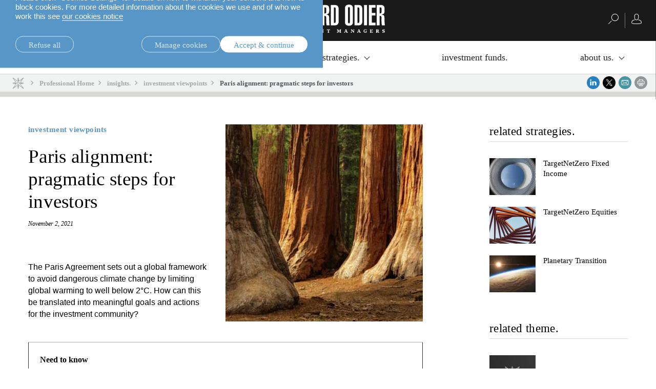

--- FILE ---
content_type: text/html;charset=UTF-8
request_url: https://am.lombardodier.com/en/contents/news/investment-viewpoints/2021/november/paris-alignment-pragmatic-steps.html
body_size: 32894
content:
<!DOCTYPE html><html xmlns="http://www.w3.org/1999/xhtml" xml:lang="en" lang="en" prefix="og: http://ogp.me/ns#"><head><meta http-equiv="Content-Type" content="text/html; charset=utf-8"/><meta charset="utf-8"><meta http-equiv="x-ua-compatible" content="ie=edge"><meta name="viewport" content="width=device-width, initial-scale=1.0"><title>Paris alignment: pragmatic steps for investors  | Lombard Odier</title><meta name="description" content="How can investors re-align their portfolios to the transition to net zero? How can they maintain good diversification and avoid compromising on return profiles? "><meta property="og:type" name="og:type" content="website"><meta property="og:title" name="og:title" content="Paris alignment: pragmatic steps for investors  | Lombard Odier"><meta name="twitter:title" content="Paris alignment: pragmatic steps for investors  | Lombard Odier"><meta property="og:url" name="og:url" content="https://am.lombardodier.com/contents/news/investment-viewpoints/2021/november/paris-alignment-pragmatic-steps.html"><meta name="twitter:url" content="https://am.lombardodier.com/contents/news/investment-viewpoints/2021/november/paris-alignment-pragmatic-steps.html"><meta property="og:description" name="og:description" content="How can investors re-align their portfolios to the transition to net zero? How can they maintain good diversification and avoid compromising on return profiles? "><meta name="twitter:image" content="https://media.lombardodier.com/image/upload/f_auto,c_fill,w_1200,ar_1200:627/v1733210919/locom/_legacy/news/AM_news/2021/November/COP26-2/COP26-Developing-climate-aligned-investment-solutions_LinkedIn.jpg"><meta property="og:image" name="og:image" content="https://media.lombardodier.com/image/upload/f_auto,c_fill,w_1200,ar_1200:627/v1733210919/locom/_legacy/news/AM_news/2021/November/COP26-2/COP26-Developing-climate-aligned-investment-solutions_LinkedIn.jpg"><meta name="twitter:card" content="summary_large_image"><link rel="icon" type="image/x-icon" href="/modules/jahia-lodh-templates/img/favicons/favicon.ico" media="(prefers-color-scheme: light)" sizes="16x16"><link rel="icon" type="image/x-icon" href="/modules/jahia-lodh-templates/img/favicons/favicon-dark.ico" media="(prefers-color-scheme: dark)" sizes="16x16"><link rel="icon" type="image/svg+xml" href="/modules/jahia-lodh-templates/img/favicons/favicon.svg"><link rel="apple-touch-icon" sizes="180x180" href="/modules/jahia-lodh-templates/img/favicons/apple-touch-icon.png"><link rel="manifest" href="/modules/jahia-lodh-templates/img/favicons/site.webmanifest"><link rel="mask-icon" href="/modules/jahia-lodh-templates/img/favicons/safari-pinned-tab.svg" color="#292929"><meta name="msapplication-config" content="/modules/jahia-lodh-templates/img/favicons/browserconfig.xml"><meta name="msapplication-TileColor" content="#292929"><meta name="theme-color" content="#292929"><link rel="alternate" hreflang="en" href="https://am.lombardodier.com/contents/news/investment-viewpoints/2021/november/paris-alignment-pragmatic-steps.html"/><link rel="alternate" hreflang="fr" href="https://am.lombardodier.com/fr/contents/news/investment-viewpoints/2021/november/paris-alignment-pragmatic-steps.html"/><link rel="alternate" hreflang="de" href="https://am.lombardodier.com/de/contents/news/investment-viewpoints/2021/november/paris-alignment-pragmatic-steps.html"/><link rel="alternate" hreflang="it" href="https://am.lombardodier.com/it/contents/news/investment-viewpoints/2021/november/paris-alignment-pragmatic-steps.html"/><link rel="canonical" href="https://am.lombardodier.com/contents/news/investment-viewpoints/2021/november/paris-alignment-pragmatic-steps.html"/><link rel="alternate" href="https://am.lombardodier.com/contents/news/investment-viewpoints/2021/november/paris-alignment-pragmatic-steps.html" hreflang="x-default"/><link rel="preload" href="/modules/jahia-lodh-templates/fonts/LombardOdier/LombardOdier-Book.woff2" as="font" type="font/woff2" crossorigin><link rel="preload" href="/modules/jahia-lodh-templates/fonts/LombardOdier/LombardOdier-Medium.woff2" as="font" type="font/woff2" crossorigin><link rel="preload" href="/modules/jahia-lodh-templates/fonts/LombardOdier/LombardOdier-BookItalic.woff2" as="font" type="font/woff2" crossorigin><link rel="preload" href="/modules/jahia-lodh-templates/fonts/LombardOdier/LombardOdier-MediumItalic.woff2" as="font" type="font/woff2" crossorigin><link rel="preload" href="/modules/jahia-lodh-templates/fonts/HelveticaNeueLT/HelveticaNeueLT-Light.woff2" as="font" type="font/woff2" crossorigin><link rel="preload" href="/modules/jahia-lodh-templates/fonts/HelveticaNeueLT/HelveticaNeueLT-Roman.woff2" as="font" type="font/woff2" crossorigin><link rel="stylesheet" href="/modules/jahia-lodh-templates/css/build/lodh-bootstrap-core.css?v=5.10.3"><link rel="preload" as="style" onload="this.onload=null;this.rel='stylesheet'" href="/modules/jahia-lodh-templates/css/build/lodh-bootstrap-features.css?v=5.10.3" ><link rel="preload" as="style" onload="this.onload=null;this.rel='stylesheet'" href="/modules/jahia-lodh-templates/css/build/vendors/animate.min.css?v=5.10.3" ><noscript><link rel="stylesheet" href="/modules/jahia-lodh-templates/css/build/lodh-bootstrap-features.css?v=5.10.3" ><link rel="stylesheet" href="/modules/jahia-lodh-templates/css/build/vendors/animate.min.css?v=5.10.3" ></noscript><link rel="stylesheet" href="/modules/jahia-lodh-templates/css/build/lodh-templates.css?v=5.10.3"/><link rel="preload" as="style" onload="this.onload=null;this.rel='stylesheet'" href="/modules/jahia-lodh-templates/css/build/app.css?v=5.10.3" ><noscript><link rel="stylesheet" href="/modules/jahia-lodh-templates/css/build/app.css?v=5.10.3" ></noscript>
<script src="/modules/jahia-lodh-templates/javascript/build/vendors/js.cookie.min.js?v=5.10.3"></script><script src="/modules/jahia-lodh-cookie-consents/javascript/build/lodh-cookie-consents-loading.min.js?v=1.3.1"></script>
<script type="text/javascript">
;</script><script type="application/ld+json">
{
	"@context" : "http://schema.org",
	"@type": "NewsArticle",
	"mainEntityOfPage": {
		"@type": "WebPage",
		"@id": "https://am.lombardodier.com/contents/news/investment-viewpoints/2021/november/paris-alignment-pragmatic-steps.html"
	},
	"headline": "Paris alignment: pragmatic steps for investors",
	"image": [
        "https://media.lombardodier.com/image/upload/f_auto,c_fill,w_1200,ar_1200:627/v1733210919/locom/_legacy/news/AM_news/2021/November/COP26-2/COP26-Developing-climate-aligned-investment-solutions_LinkedIn.jpg"
    ],
    "about": [{ "@type": "Thing", "name": "investment viewpoints" },{ "@type": "Thing", "name": "Sustainability" },{ "@type": "Thing", "name": "Asset Management" },{ "@type": "Thing", "name": "Investment strategies" },{ "@type": "Thing", "name": "Themes" },{ "@type": "Thing", "name": "equities" },{ "@type": "Thing", "name": "DC" },{ "@type": "Thing", "name": "DB" },{ "@type": "Thing", "name": "Banks" },{ "@type": "Thing", "name": "COP26" },{ "@type": "Thing", "name": "Official institutions" },{ "@type": "Thing", "name": "Net Zero" },{ "@type": "Thing", "name": "TNZ equities" },{ "@type": "Thing", "name": "Wholesale" },{ "@type": "Thing", "name": "Third party asset managers" },{ "@type": "Thing", "name": "Consultants" },{ "@type": "Thing", "name": "Insurance" },{ "@type": "Thing", "name": "Geronne Independants" },{ "@type": "Thing", "name": "Institutional" },{ "@type": "Thing", "name": "Fund of funds" },{ "@type": "Thing", "name": "Endowments" }],
	"datePublished": "2021-11-02T18:00:00+01:00",
	"dateModified": "2024-12-23T17:59:33+01:00"
}
</script>



<script type="application/json" id="jahia-data-ctx">{"contextPath":"","lang":"en","uilang":"en","siteUuid":"f608471b-e6e8-4a5e-badb-a1c09587262f","wcag":true,"ckeCfg":""}</script>
<script type="application/json" id="jahia-data-ck">{"path":"/modules/ckeditor/javascript/","lng":"en_US"}</script>
<script src="/javascript/initJahiaContext.js"></script>
<link id="staticAssetCSS0" rel="stylesheet" href="/modules/jahia-lodh-cookie-consents/css/build/lodh-cookie-consents.min.css?v=1.3.1" media="screen" type="text/css"/>
<link id="staticAssetCSS1" rel="stylesheet" href="/modules/jahia-loim-megamenu/css/build/loim-megamenu.min.css?v=3.3.1" media="screen" type="text/css"/>
<link id="staticAssetCSS2" rel="stylesheet" href="https://cdn.jsdelivr.net/gh/lipis/flag-icons@6.6.6/css/flag-icons.min.css" media="screen" type="text/css"/>
<link id="staticAssetCSS3" rel="stylesheet" href="/modules/jahia-loim-context/css/build/loim-entryGateLink.min.css?v=2.3.3" media="screen" type="text/css"/>
<link id="staticAssetCSS4" rel="stylesheet" href="/modules/jahia-lodh-templates/css/build/modules/carousel.css?v=5.10.3" media="screen" type="text/css"/>
<script id="staticAssetJavascript0" src="/modules/jahia-lodh-templates/javascript/build/vendors/jquery.min.js?v=5.10.3"  ></script>
<script id="staticAssetJavascript1" src="/modules/jahia-lodh-templates/javascript/build/app.js?v=5.10.3"  defer></script>
<script id="staticAssetJavascript2" src="/generated-resources/a3c3c406c306cf2a7c11bf4fd252e1.min.js"  ></script>
<script type="text/javascript" nonce="NmE5ZDg2NGEtNGU4Yy00NmIyLWFmMWYtOTQxNThjZDJiMDEw">
    window.digitalDataOverrides = window.digitalDataOverrides || [];
    window.digitalData = {
        "scope": "am",
        "site": {
            "siteInfo": {
                "siteID": "f608471b-e6e8-4a5e-badb-a1c09587262f"
            }
        },
        "page": {
            "pageInfo": {
                "pageID": "7f02f6b5-6feb-4a86-a6e0-c57fffcd23cf",
                "nodeType": "lonewslegnt:news",
                "pageName": "Paris alignment: pragmatic steps for investors",
                "pagePath": "/sites/am/contents/news/investment-viewpoints/2021/november/paris-alignment-pragmatic-steps",
                "templateName": "null",
                "destinationURL": document.location.origin + document.location.pathname,
                "destinationSearch": document.location.search,
                "referringURL": null,
                "language": "en",
                "categories": ["/sites/systemsite/categories/asset-managment/themes/sustainability-am","/sites/systemsite/categories/asset-managment","/sites/systemsite/categories/asset-managment/investment-strategies","/sites/systemsite/categories/asset-managment/themes","/sites/systemsite/categories/asset-managment/investment-strategies/equities","/sites/systemsite/categories/asset-managment/institutional/dc","/sites/systemsite/categories/asset-managment/institutional/db","/sites/systemsite/categories/asset-managment/tpd/banks","/sites/systemsite/categories/asset-managment/themes/sustainability-am/cop26-am","/sites/systemsite/categories/asset-managment/institutional/official-institutions","/sites/systemsite/categories/asset-managment/themes/sustainability-am/decarbonisation-am","/sites/systemsite/categories/asset-managment/investment-strategies/equities/sustainable/tnz-equities","/sites/systemsite/categories/asset-managment/tpd","/sites/systemsite/categories/asset-managment/tpd/third-party-asset-managers","/sites/systemsite/categories/asset-managment/institutional/consultants","/sites/systemsite/categories/asset-managment/institutional/insurance","/sites/systemsite/categories/asset-managment/tpd/geronne-independants","/sites/systemsite/categories/asset-managment/institutional","/sites/systemsite/categories/asset-managment/tpd/fund-of-funds","/sites/systemsite/categories/asset-managment/tpd/endowments"],
                "tags": []
            },
            "consentTypes":[
                
            ]
        },
        "events": [],
        "contextServerPublicUrl": "/modules/jexperience/proxy/am",
        "sourceLocalIdentifierMap" : {},
        "wemInitConfig":  {
            "contextServerUrl" : "/modules/jexperience/proxy/am",
            "isPreview": false,
            "timeoutInMilliseconds": 1000,
            "dxUsername" : "guest",
            "contextServerCookieName" : "context-profile-id",
            "activateWem": false,
            "enableWemActionUrl": "/en/sites/am.enableWem.do",
            "requiredProfileProperties": ['j:nodename'],
            "requiredSessionProperties": [],
            "requireSegments": false,
            "requireScores": false
        }, 
    };

   // Expose Wem init functions  
   wem.init();
  </script>

<script type="text/javascript">
        

        (function (loim, context) {
            loim.context = {
                isInitialized: false,
                showEntryGate: true,
                clientType: 'I',
                countryCode: 'CH',
                languageCode: 'en',
                localeCode: 'en',
                clientTypes: {
                    professional: {
                        label: 'Professional',
                        code: 'I'
                    },
                    private: {
                        label: 'Private',
                        code: 'P'
                    }
                },
                message: '',
                currentResourceCountry: ''
            };
        } (window.loim = window.loim || {}, window.loim.context = window.loim.context || {}));
    </script>

<script>
            window.dataLayer = window.dataLayer || [];
            window.dataLayer.push({ 
                'insightYear': '2021',
                'insightMonth': 'november',
                'insightMainCategory': 'investment-viewpoints',
                'insightName': 'paris-alignment-pragmatic-steps',
                'insightDate': '2021-11-02'
            });
            (function (LO, Analytics) {
                $(document).ready(() => {
                    Analytics.sendEvent('Insights', 'Insight View', 'investment-viewpoints'); 
                });
            })((window.LO = window.LO || {}), (window.LO.Analytics = window.LO.Analytics || {}));
        </script>
<script>(function(w,d,s,l,i){w[l]=w[l]||[];w[l].push({'gtm.start':
new Date().getTime(),event:'gtm.js'});var f=d.getElementsByTagName(s)[0],
j=d.createElement(s),dl=l!='dataLayer'?'&l='+l:'';j.async=true;j.src=
'https://www.googletagmanager.com/gtm.js?id='+i+dl;f.parentNode.insertBefore(j,f);
})(window,document,'script','dataLayer','GTM-58SKWQV');</script>
<link rel="preload" as="style" onload="this.onload=null;this.rel='stylesheet'" href="/modules/jahia-lodh-forms/css/build/vendors/chosen.min.css?v=3.1.2" >
<link rel="preload" as="style" onload="this.onload=null;this.rel='stylesheet'" href="/modules/jahia-lodh-templates/css/build/modules/form.css?v=5.10.3" ><noscript><link rel="stylesheet" href="/modules/jahia-lodh-templates/css/build/modules/form.css?v=5.10.3" ></noscript>
<link rel="preload" as="style" onload="this.onload=null;this.rel='stylesheet'" href="/modules/jahia-lodh-templates/css/build/modules/fancybox.css?v=5.10.3" >
<link rel="preload" as="style" onload="this.onload=null;this.rel='stylesheet'" href="/modules/jahia-loim-context/css/build/loim-entryGate.min.css?v=2.3.3" ><noscript><link rel="stylesheet" href="/modules/jahia-loim-context/css/build/loim-entryGate.min.css?v=2.3.3" ></noscript>
<link rel="preload" as="style" onload="this.onload=null;this.rel='stylesheet'" href="/modules/jahia-loim-context/css/build/loim-alerts.min.css?v=2.3.3" ><noscript><link rel="stylesheet" href="/modules/jahia-loim-context/css/build/loim-alerts.min.css?v=2.3.3" ></noscript>
<script type="application/json" id="jahia-data-aggregatedjs">{"scripts":["/modules/jexperience/javascript/jexperience/dist/3_6_2/wem.min.js"]}</script>

<script type="text/javascript" src="/modules/CsrfServlet"></script>
</head><body id="body-wrapper" class="news page template-news live-mode  has-drawers" data-tm-path="/contents/news/investment-viewpoints/2021/november/paris-alignment-pragmatic-steps"><script type="text/javascript">LO.Cookies.execute(LO.Cookies.Types.MARKETING,function(){
piAId = '272162';
piCId = '1092';
piHostname = 'am.loim.com';

(function() {
	function async_load(){
		var s = document.createElement('script'); s.type = 'text/javascript';
		s.src = ('https:' == document.location.protocol ? 'https://' : 'http://') + piHostname + '/pd.js';
		var c = document.getElementsByTagName('script')[0]; c.parentNode.insertBefore(s, c);
	}
	if(window.attachEvent) { window.attachEvent('onload', async_load); }
	else { window.addEventListener('load', async_load, false); }
})();
});</script><div id="page" class="page">
<div class="cookie-consent" style="display: none;" data-action-url="/home.cookieConsent.do"><div class="cookie-consent-wrapper out"><div class="cookie-title">Cookie information</div><div class="content"><div class="short-text"><p>We use cookies that are necessary to make our site work as well as analytics cookie and third-party cookies to monitor our traffic and to personalise content and ads.</p>

<p>Please click &ldquo;Cookies Settings&rdquo; for details on how to withdraw your consent and how to block cookies. For more detailed information about the cookies we use and of who we work this see <a href="https://www.lombardodier.com/home/politique-de-confidentialite/cookies-notice.html" title="cookies-notice">our cookies notice</a></p>
</div><div class="cookie-settings" style="display: none;"><div class="necessary"><div class="title">Necessary cookies:</div><div class="text"><p>Necessary cookies help make a website usable by enabling basic functions like page navigation and access to secure areas of the website and cannot be switched off in our systems. You can set your browser to block or alert you about these cookies, but some parts of the site will then not work. The website cannot function properly without these cookies.</p>
</div></div><div class="optional"><div class="desc"><div class="title">Optional cookies:</div><div class="text"><p>Statistic cookies help website owners to understand how visitors interact with websites by collecting and reporting information</p>

<p>Marketing cookies are used to track visitors across websites. The intention is to display ads that are relevant and engaging for the individual user and thereby more valuable for publishers and third party advertisers. We work with third parties and make use of third party cookies to make advertising messaging more relevant to you both on and off this website.</p>
</div></div><div class="types"><div class="cookie-type"><label class="tgl"><input type="checkbox" name="coookie-type-marketing" id="coookie-type-marketing" data-cookie-type="marketing" ><span data-on="On" data-off="Off"><span></span></span><span class="title">Marketing</span></label></div><div class="cookie-type"><label class="tgl"><input type="checkbox" name="coookie-type-analytics" id="coookie-type-analytics" data-cookie-type="analytics" ><span data-on="On" data-off="Off"><span></span></span><span class="title">Analytics</span></label></div><div class="cookie-type"><label class="tgl"><input type="checkbox" name="coookie-type-personalization" id="coookie-type-personalization" data-cookie-type="personalization" ><span data-on="On" data-off="Off"><span></span></span><span class="title">Personnalisation</span></label></div><div class="cookie-type"><label class="tgl"><input type="checkbox" name="coookie-type-user_data" id="coookie-type-user_data" data-cookie-type="user_data" ><span data-on="On" data-off="Off"><span></span></span><span class="title">User data</span></label></div></div></div></div><div class="buttons"><a href="#" class="rounded-link shallow refuse-all" data-cookies-refuse-all>Refuse all</a><a href="#" class="rounded-link shallow" data-cookies-settings>Manage cookies</a><a href="#" class="rounded-link accept" data-cookies-accept>Accept & continue</a></div><div class="buttons-settings" style="display: none;"><a href="#" class="rounded-link shallow refuse-all" data-cookies-refuse-all>Refuse all</a><a href="#" class="rounded-link accept-all" data-cookies-accept-all>Accept all</a><a href="#" class="rounded-link save" data-cookies-save>Save settings</a></div></div></div><script src="/modules/jahia-lodh-cookie-consents/javascript/build/lodh-cookie-consents.min.js?v=1.3.1" async></script></div><!-- Google Tag Manager (noscript) --><noscript><iframe src=https://www.googletagmanager.com/ns.html?id=GTM-NXTM2SZ
height="0" width="0" style="display:none;visibility:hidden"></iframe></noscript><!-- End Google Tag Manager (noscript) -->


<header id="loim-header" class="header main-header -fixed "><div class="navbar loim-nav-header"><div class="header-right-action"><button class="navbar-toggler" type="button" data-toggle="collapse" data-target="#loim-navbar-supported-content" aria-controls="loim-navbar-supported-content" aria-expanded="false" aria-label="Toggle navigation"><span class="icon-bar top-bar"></span><span class="icon-bar middle-bar"></span><span class="icon-bar bottom-bar"></span></button><div class="main-lang-chooser-container lo-alternate-language-switcher dot-ellipsis dot-resize-update"><div class="main-lang-chooser"><span class="current">English</span><ul class="languages-dropdown"><li><a href="/fr/contents/news/investment-viewpoints/2021/november/paris-alignment-pragmatic-steps.html" data-lang="fr" class="lang-chooser-link" title="français"> français</a></li><li><a href="/de/contents/news/investment-viewpoints/2021/november/paris-alignment-pragmatic-steps.html" data-lang="de" class="lang-chooser-link" title="Deutsch"> Deutsch</a></li><li><a href="/it/contents/news/investment-viewpoints/2021/november/paris-alignment-pragmatic-steps.html" data-lang="it" class="lang-chooser-link" title="italiano"> italiano</a></li></ul></div></div>
</div><div class="main-link-container"><a href="/home.html" class="main-link" title="Home Page"><span class="main-logo expand icon-"><svg viewBox="0 0 222.75 55" height="55px" fill="#fff"><symbol id="logo_O"><path d="M21.75,34.05c0,2.01.62,2.46,1.84,2.46s1.78-.45,1.78-2.46V7.19c0-2.01-.61-2.46-1.78-2.46s-1.84.45-1.84,2.46v26.87ZM15.86,6.69c0-5.18,4.06-6.69,7.69-6.69s7.75,1.51,7.75,6.69v27.87c0,5.18-4.07,6.68-7.75,6.68s-7.69-1.5-7.69-6.68V6.69Z"/></symbol><symbol id="logo_R"><path d="M104.23,17.22h1.12c2.06,0,2.5-1.12,2.5-2.57v-7.19c0-1.5-.89-1.95-2.23-1.95h-1.39v11.7ZM98.32,40.46V.78h7.8c4.74,0,7.64,1.67,7.64,6.8v5.63c0,2.95-.84,5.4-5.85,5.96v.11c2.62.34,5.4,1.22,5.62,4.85.34,5.29,0,10.86.95,16.33h-5.9c-1.01-4.57-.73-10.53-.73-15.16,0-2.4-.89-3.35-3.62-3.23v18.39h-5.91Z"/></symbol><symbol id="logo_D"><path d="M122.79,35.72h1.39c1.5,0,2.23-.39,2.23-2.95V8.47c0-2.56-.73-2.95-2.23-2.95h-1.39v30.21ZM116.88.78h7.13c5.85,0,8.3,2,8.3,8.97v23.52c0,3.79-2.46,7.19-7.02,7.19h-8.41V.78Z"/></symbol><polygon points=".53 40.46 .53 .78 6.43 .78 6.43 35.28 13.96 35.28 13.96 40.46 .53 40.46"/><use xlink:href="#logo_O"/><path d="M43.55,40.46l-2.12-19.12c-.45-4.07-1-9.87-1.39-13.27h-.22c.05,2.4.22,5.35.22,7.75v24.64h-5.18V.78h8.75l1.9,16.38c.33,2.46.89,7.35.94,12.37h.28c.16-4.12.22-9.14.56-12.32l1.62-16.44h8.75v39.68h-5.18v-18.28c0-4.68.06-9.08.22-14.1h-.22c-.33,2.96-1.23,13.15-1.45,15.27l-2.06,17.11h-5.4Z"/><path d="M67.12,35.72h1.17c1.67,0,2.45-.67,2.45-3.12v-7.53c0-2.45-.78-3.12-2.45-3.12h-1.17v13.77ZM67.12,17.22h1.34c1.5,0,2.11-.67,2.11-2.95v-6.02c0-2.28-.61-2.96-2.11-2.96h-1.34v11.93ZM61.21.78h8.36c4.74,0,6.91,2.89,6.91,7.13v6.3c-.06,3.46-2.06,4.52-5.46,5.3v.11c3.74.72,5.63,1.73,5.63,6.19v6.3c0,4.74-2.17,8.36-7.14,8.36h-8.31V.78Z"/><path d="M88.79,24.52l-1.23-16.5h-.39l-1.45,16.5h3.07ZM83.05.78h8.86l4.51,39.68h-5.96l-1.11-10.76h-4.18l-1.28,10.76h-5.35L83.05.78Z"/><use xlink:href="#logo_R"/><use xlink:href="#logo_D"/><use xlink:href="#logo_O" x="128.84"/><use xlink:href="#logo_D" x="46.36"/><rect x="181.9" y=".78" width="5.91" height="39.68"/><polygon points="191.27 40.46 191.27 .78 204.42 .78 204.42 5.96 197.18 5.96 197.18 16.16 204.14 16.16 204.14 21.35 197.18 21.35 197.18 35.28 204.53 35.28 204.53 40.46 191.27 40.46"/><use xlink:href="#logo_R" x="108.27"/><symbol id="logo_n"><path d="M11.43,54.42v.48h-2.37v-.48l.74-.2.1-5.11-.74-.2v-.48h2.27l3.27,4.15h.05l-.15-3.48-.81-.2v-.48h2.36v.48l-.74.2-.1,5.89h-.61l-4.2-5.21h-.05l.17,4.44.81.2Z"/></symbol><symbol id="logo_e"><path d="M34.68,54.42l.74-.2v-5.11l-.74-.2v-.48h3.91l1.49-.1v.43l.17,1.63h-.43l-.83-1.33h-2.02v2.24h1.28l.2-.74h.48v2.18h-.48l-.2-.81h-1.28v2.34h2.2l.81-1.33h.43l-.17,1.53v.43h-5.56v-.48Z"/></symbol><symbol id="logo_s"><path d="M48.25,49.8c0,1.34,3.38.7,3.38,3.03,0,1.18-.98,2.17-2.7,2.17-.84,0-1.47-.15-2.02-.34v-.43l-.17-1.28h.43l.86,1.32c.24.06.52.11.83.11.86,0,1.32-.24,1.32-.95,0-1.44-3.38-.79-3.38-3.14,0-1.12.97-1.94,2.76-1.94.38,0,.68.02.96.05l.75-.05v.43l.17,1.63h-.43l-.84-1.35c-.22-.05-.44-.08-.73-.08-.7,0-1.2.23-1.2.83Z"/></symbol><symbol id="logo_t"><path d="M62.38,54.42v.48h-3.22v-.48l.84-.2v-5.16h-1.09l-.83,1.33h-.43l.17-1.63v-.43l1.49.1h2.93l1.49-.1v.43l.17,1.63h-.43l-.83-1.33h-1.09v5.16l.84.2Z"/></symbol><symbol id="logo_m"><path d="M72.17,54.42v.48h-2.37v-.48l.74-.2.1-5.11-.74-.2v-.48h2.4l1.76,3.7h.05l1.66-3.7h2.33v.48l-.74.2.08,5.11.74.2v.48h-3.03v-.48l.74-.2-.08-4.38h-.05l-1.81,4.46h-.57l-2.15-4.42h-.05l.17,4.34.81.2Z"/></symbol><symbol id="logo_a"><path d="M150.14,54.42v.48h-3.11v-.48l.73-.2-.51-1.31h-2.33l-.42,1.31.82.2v.48h-2.38v-.48l.74-.2,2.17-5.89h1.27l2.26,5.89.74.2ZM147.01,52.29l-1.01-2.62h-.05l-.83,2.62h1.89Z"/></symbol><path d="M3.03,54.42v.48H0v-.48l.74-.2v-5.11l-.74-.2v-.48h3.03v.48l-.74.2v5.11l.74.2Z"/><use xlink:href="#logo_n"/><path d="M21.89,48.92v-.48h3.12v.48l-.74.2,1.67,4.55h.05l1.36-4.55-.83-.2v-.48h2.38v.48l-.74.2-2.07,5.89h-1.27l-2.17-5.89-.74-.2Z"/><use xlink:href="#logo_e"/><use xlink:href="#logo_s"/><use xlink:href="#logo_t"/><use xlink:href="#logo_m"/><use xlink:href="#logo_e" x="49.55"/><use xlink:href="#logo_n" x="87.02"/><use xlink:href="#logo_t" x="51.45"/><use xlink:href="#logo_m" x="58.99"/><use xlink:href="#logo_a"/><use xlink:href="#logo_n" x="146.85"/><use xlink:href="#logo_a" x="25.44"/><path d="M186.58,50.4l-.72-1.15c-.33-.19-.7-.28-1.2-.28-1.37,0-2.05,1.03-2.05,2.58s.59,2.83,2.01,2.83c.29,0,.56-.07.77-.17v-1.8l-.94-.2v-.48h3.03v.48l-.55.2v2.11c-.39.21-1.41.49-2.39.49-2.05,0-3.47-1.25-3.47-3.23s1.39-3.43,3.66-3.43c.36,0,.69.02.99.07l1.11-.07v.43l.17,1.63h-.43Z"/><use xlink:href="#logo_e" x="158.74"/><path d="M208.33,54.42v.48h-3.03v-.48l.74-.2v-5.11l-.74-.2v-.48h2.84c1.37,0,2.67.43,2.67,1.7,0,.81-.47,1.32-1.18,1.6v.05l1.46,2.45.63.2v.48h-1.92l-1.72-2.91h-.5v2.23l.74.2ZM208.05,51.37c.77,0,1.22-.31,1.22-1.14,0-.87-.5-1.17-1.22-1.17h-.47v2.3h.47Z"/><use xlink:href="#logo_s" x="170.88"/></svg></span><span class="main-logo small icon- hidden"><svg viewBox="0 0 83.37 40" height="40px" fill="#fff"><path d="M59.28,36.91c-.91-1.29-2.21-3.05-3.76-5.09-2.53-3.33-5.18-6.69-6.13-7.79l3.63-3.63h.4c.19.91.99,1.6,1.96,1.6.53,0,1.92-.34,2.98-.67.44-.13,1.07-.33,1.57-.54.59-.25.91-.45.91-.79s-.32-.54-.91-.79c-.51-.21-1.13-.41-1.57-.54-1.06-.32-2.45-.67-2.98-.67-.97,0-1.77.69-1.96,1.6h-.4l-3.63-3.63c.95-1.1,3.6-4.46,6.13-7.79,1.55-2.04,2.85-3.8,3.76-5.09.52-.73.91-1.31,1.16-1.73.36-.58.56-.96.28-1.23-.08-.08-.2-.13-.32-.13-.21,0-.72,0-7.93,5.49-3.24,2.47-6.51,5.05-7.59,5.98l-3.63-3.63v-.4c.91-.19,1.6-.99,1.6-1.96,0-.53-.35-1.92-.67-2.98-.13-.44-.33-1.07-.54-1.57-.25-.59-.45-.91-.79-.91s-.54.32-.79.91c-.21.5-.41,1.13-.54,1.57-.32,1.06-.67,2.45-.67,2.98,0,.97.69,1.77,1.6,1.96v.4l-3.63,3.63c-1.08-.93-4.35-3.51-7.59-5.98C22.02,0,21.52,0,21.3,0c-.12,0-.24.04-.32.13-.28.28-.08.65.28,1.23.26.41.65,1,1.17,1.73.91,1.29,2.21,3.05,3.76,5.09,2.53,3.33,5.18,6.69,6.13,7.79l-3.63,3.63h-.4c-.19-.91-.99-1.6-1.96-1.6-.53,0-1.92.34-2.98.67-.44.13-1.07.33-1.57.54-.59.25-.91.45-.91.79s.32.54.91.79c.5.21,1.13.41,1.57.54,1.06.32,2.45.67,2.98.67.97,0,1.77-.69,1.96-1.6h.4l3.63,3.63c-.95,1.1-3.6,4.46-6.13,7.79-1.55,2.04-2.85,3.8-3.76,5.09-.52.73-.91,1.32-1.17,1.73-.36.58-.56.96-.28,1.23.08.08.19.13.32.13.22,0,.72,0,7.93-5.49,3.24-2.47,6.51-5.05,7.59-5.98.79.79,3.09,3.09,3.63,3.63v.4c-.91.19-1.6.99-1.6,1.96,0,.53.34,1.92.67,2.98.13.44.34,1.07.55,1.57.25.59.44.92.79.92s.54-.32.79-.92c.21-.5.41-1.13.54-1.57.32-1.06.67-2.45.67-2.98,0-.97-.69-1.77-1.6-1.96v-.4l3.63-3.63c1.08.93,4.35,3.51,7.59,5.98,7.21,5.49,7.71,5.49,7.93,5.49h0c.12,0,.24-.05.32-.13.28-.28.08-.65-.28-1.23-.25-.41-.65-1-1.16-1.73ZM55.38,18.8c.7,0,3.36.76,4.38,1.2-1.02.44-3.68,1.2-4.38,1.2s-1.2-.54-1.2-1.2.54-1.2,1.2-1.2ZM26.33,21.2c-.7,0-3.36-.76-4.38-1.2,1.02-.44,3.68-1.2,4.38-1.2s1.2.54,1.2,1.2-.54,1.2-1.2,1.2ZM44.88,12.59l.28-.28c.52-.52,4.08-3.34,7.62-6.04,3.46-2.63,5.59-4.17,6.72-4.91-.74,1.13-2.28,3.26-4.91,6.72-2.7,3.54-5.52,7.11-6.04,7.62l-.28.28,3.62,3.62h-6.15c-.19-2.38-2.1-4.29-4.48-4.48v-6.15l3.62,3.62ZM39.66,5.47c0-.7.76-3.36,1.2-4.38.44,1.02,1.2,3.68,1.2,4.38s-.54,1.2-1.2,1.2-1.2-.54-1.2-1.2ZM33.44,15.98l-.28-.28c-.52-.52-3.34-4.08-6.04-7.62-2.63-3.46-4.17-5.59-4.91-6.72,1.13.74,3.26,2.28,6.72,4.91,3.54,2.7,7.1,5.52,7.62,6.04l.28.28,3.62-3.62v6.15c-2.38.19-4.29,2.1-4.48,4.48h-6.15l3.62-3.62ZM36.84,27.41l-.28.28c-.52.52-4.08,3.34-7.62,6.04-3.46,2.63-5.59,4.17-6.72,4.91.74-1.13,2.28-3.26,4.91-6.72,2.7-3.54,5.52-7.11,6.04-7.62l.28-.28-3.62-3.62h6.15c.19,2.38,2.1,4.29,4.48,4.48v6.15l-3.62-3.62ZM42.06,34.53c0,.7-.76,3.36-1.2,4.38-.44-1.02-1.2-3.68-1.2-4.38s.54-1.2,1.2-1.2,1.2.54,1.2,1.2ZM40.86,24.1c-2.26,0-4.1-1.84-4.1-4.1s1.84-4.1,4.1-4.1,4.1,1.84,4.1,4.1-1.84,4.1-4.1,4.1ZM52.78,33.73c-3.54-2.7-7.11-5.52-7.62-6.04l-.28-.28-3.62,3.62v-6.15c2.38-.19,4.29-2.1,4.48-4.48h6.15l-3.62,3.62.28.28c.52.52,3.34,4.08,6.04,7.62,2.63,3.46,4.17,5.59,4.91,6.72-1.13-.74-3.26-2.28-6.72-4.91Z"/><path d="M1.65,18.42H0v-.68l3.71-.78h.26v6.67l1.6.31v.68H.16v-.68l1.49-.31v-5.21Z"/><path d="M7.17,26.63l4.9-7.36v-.08h-5.37v-2.08h6.86v.68l-4.55,9.62-1.85-.79Z"/><path d="M74.46,21.24c0,3.46-3.77,5.48-7.08,6.63l-.16-.68c2.58-1.07,4.07-2.44,4.83-4.27l-.08-.05c-.57.4-1.26.84-2.25.84-1.57,0-2.92-.92-2.92-2.92s1.47-3.48,3.74-3.48,3.91,1.49,3.91,3.93ZM70.85,22.54c.4,0,.76-.06,1.27-.26l.02-.74c0-2.48-.76-3.38-1.68-3.38-.85,0-1.32.79-1.32,2.11,0,1.49.78,2.28,1.71,2.28Z"/><path d="M75.72,21.21c0-3.46,3.77-5.48,7.08-6.63l.15.68c-2.58,1.07-4.07,2.44-4.83,4.27l.08.05c.57-.4,1.26-.84,2.25-.84,1.57,0,2.92.92,2.92,2.92s-1.47,3.48-3.74,3.48-3.91-1.49-3.91-3.93ZM79.72,24.3c.85,0,1.32-.79,1.32-2.11,0-1.49-.78-2.28-1.71-2.28-.4,0-.76.06-1.27.26l-.02.74c0,2.48.76,3.38,1.68,3.38Z"/></svg></span></a></div><div class="rightnavbtns-container d-flex"><div class="rightnavbtns">
	
<span tabindex="0" class="search-btn">
	<span class="rightnavbtns-icon" title="Search">
		
<svg viewBox="0 0 20 20" height="20px">
    <use xlink:href="#svg-symbol-search" fill="#fff"></use>
</svg>

</span>
</span>
<div class="searchnavbar">
	<div class="searchnavbar-input-container input-container">
		<form name="searchForm" method="get" action="/home/search-results.html">
			<input id="searchinput-right" type="text" name="q" value="" tabindex="-1" class="input black typehead"
				   data-target="list-of-results-right" data-ajax-method="get" data-ajax-url="/home/search-results/pagecontent/search.suggestions.html.ajax" autocomplete="off">
			<label class="label" for="searchinput-right">Search</label>
		</form>
		<ul id="list-of-results-right" class="list-of-results typehead-results lo-scrollbar black"></ul>
	</div>
</div></div><div class="rightnavbtns right"><span id="login-btn" tabindex="0" class="navbarR-toggle menu-btn"><span class="rightnavbtns-icon "><svg xmlns="http://www.w3.org/2000/svg" height="20px" viewBox="0 0 20 20"><path fill="#ffffff" d="M10,12.402c-0.808,0-1.491-0.195-2.051-0.586c-0.547-0.377-0.993-0.875-1.338-1.494 C6.266,9.704,6.016,9.011,5.86,8.242C5.704,7.461,5.625,6.673,5.625,5.879c0-0.469,0.025-1.042,0.078-1.719 c0.039-0.677,0.195-1.321,0.469-1.934c0.273-0.612,0.709-1.139,1.309-1.582C8.067,0.215,8.907,0,10,0s1.934,0.215,2.52,0.645 c0.599,0.443,1.035,0.97,1.309,1.582c0.273,0.612,0.43,1.257,0.469,1.934c0.052,0.677,0.078,1.25,0.078,1.719 c0,0.794-0.078,1.582-0.234,2.363c-0.156,0.769-0.407,1.462-0.752,2.08c-0.346,0.619-0.791,1.117-1.338,1.494 C11.491,12.207,10.807,12.402,10,12.402L10,12.402z M10,0.996c-1.406,0-2.321,0.43-2.744,1.289C6.833,3.145,6.622,4.343,6.622,5.879 c0,0.234,0.025,0.651,0.078,1.25c0.052,0.612,0.188,1.234,0.41,1.865c0.221,0.632,0.56,1.188,1.016,1.67 c0.442,0.495,1.067,0.742,1.875,0.742c0.807,0,1.432-0.247,1.875-0.742c0.455-0.481,0.794-1.038,1.016-1.67 c0.221-0.631,0.357-1.253,0.41-1.865c0.052-0.599,0.078-1.016,0.078-1.25c0-1.536-0.212-2.734-0.635-3.594 C12.321,1.426,11.407,0.996,10,0.996L10,0.996z M10,20c-0.756,0-1.699-0.025-2.832-0.078c-1.133-0.039-2.23-0.14-3.291-0.303 c-1.062-0.162-1.977-0.4-2.745-0.713C0.377,18.594,0,18.171,0,17.637c0.104-0.911,0.248-1.712,0.43-2.402 c0.182-0.677,0.485-1.266,0.908-1.768c0.423-0.501,1.006-0.921,1.749-1.26c0.755-0.325,1.744-0.592,2.969-0.801 c0.13-0.025,0.25,0.004,0.361,0.088c0.11,0.085,0.179,0.192,0.205,0.322c0.025,0.144-0.004,0.271-0.088,0.381 c-0.085,0.111-0.192,0.18-0.322,0.205c-2.148,0.352-3.506,0.912-4.073,1.68c-0.566,0.769-0.947,1.973-1.143,3.613 c0.039,0.104,0.241,0.229,0.605,0.371c0.377,0.156,0.934,0.303,1.67,0.439c0.735,0.137,1.663,0.251,2.783,0.342 c1.106,0.104,2.422,0.156,3.945,0.156s2.838-0.052,3.945-0.156c1.119-0.091,2.047-0.208,2.783-0.352 c0.735-0.143,1.292-0.293,1.67-0.449c0.364-0.156,0.566-0.293,0.605-0.41c-0.195-1.614-0.576-2.803-1.143-3.564 s-1.924-1.318-4.072-1.67c-0.131-0.025-0.238-0.094-0.322-0.205c-0.085-0.11-0.114-0.237-0.088-0.381 c0.025-0.13,0.094-0.237,0.205-0.322c0.11-0.084,0.23-0.113,0.361-0.088c1.224,0.209,2.213,0.476,2.969,0.801 c0.742,0.339,1.324,0.756,1.748,1.25c0.423,0.495,0.726,1.081,0.908,1.758c0.182,0.678,0.325,1.465,0.43,2.363 c0,0.547-0.378,0.983-1.133,1.309c-0.769,0.313-1.684,0.554-2.744,0.723c-1.062,0.17-2.158,0.273-3.291,0.313 C11.7,19.975,10.755,20,10,20L10,20z"></path></svg></span></span></div><div id="rightnavbar" class="rightnavbar menu-container" data-toggler="-active"><div class="rightnavbar-overflow"><nav><ul class="rightnavbar-user">
    

<li>
    <a class="rightnavbar-link link-area entry-gate-link" aria-hidden="true" tabindex="-1" href="#" onclick="window.loim.entryGate.openModal(false);return false;">
        <span class="">
            </span>
    </a>
</li></ul><div class="clear"></div><ul class="rightnavbar-links"> <li><a href="https://www.lombardodier.com/home.html" class="rightnavbar-link link-area" tabindex="-1" target="_blank" aria-hidden="true">lombardodier.com</a></li></ul><span class="rightnavbar-closer d-none d-md-block" aria-hidden="true" title="Close login menu" data-toggle="rightnavbar" tabindex="-1"><span> close<span class="navbar-toggle -active"><span class="sr-only"></span><span class="icon-bar top-bar"></span><span class="icon-bar middle-bar"></span><span class="icon-bar bottom-bar"></span></span></span></span></nav></div></div><div class="clear"></div></div></div>
<nav id="loim-navbar" class="navbar navbar-expand-md navbar-light bg-white"><div id="loim-navbar-supported-content" class="navbar-collapse collapse"><div class="navbar-nav d-flex justify-content-between">

<div class="nav-item d-inline-flex flex-column dropdown has-megamenu"><a class="nav-link dropdown-toggle" href="#" id="navbarDropdown0" tabIndex="0" role="button" data-toggle="dropdown" aria-haspopup="true" aria-expanded="false"> insights.</a><div class="dropdown-menu megamenu" aria-labelledby="navbarDropdown0"><div class="megamenu-container"><a class="dropdown-item primary-megamenu-entry"  title="insights." tabindex="0" href="/professional/insights.html"><span class="d-none d-md-block">insights.</span><span class="d-block d-md-none mobile-megamenu-entry">insights</span></a><div class="dropdown-divider d-none d-md-block"></div><div class="d-flex row"><div class="col-md-3 megamenu-insight-column"><div class="overviewinline"><div class="row d-none d-md-block"><div class="col-12"><div class="overviewbloc-top-content"><span class="overviewbloc-categorie mb-4">sustainable investment</span><h4 class="overviewbloc-title"><a class="overviewbloc-link link-area" href="/insights/2026/january/why-the-sustainable-economy-keeps-advancing-our-2026-outlook.html">Why the sustainable economy keeps advancing: our 2026 outlook </a></h4><time class="overviewbloc-date" datetime="2026-01-27 09:30">January 27, 2026</time></div><div class="overviewbloc-description"> AI, clean energy and digitalisation are reshaping the global economy, pushing the sustainability transition beyond politics and into scale.</div></div></div><div class="row d-flex"><div class="col-4 col-md-12"><a href="/insights/2026/january/why-the-sustainable-economy-keeps-advancing-our-2026-outlook.html" title="Why the sustainable economy keeps advancing: our 2026 outlook " class="overviewbloc-imgcontainer col-2"><div class="overviewbloc-imgcontainer-wrapper" style="background-color: #1E1E19;"><img src="https://media.lombardodier.com/image/upload/f_auto,c_fill,w_270,ar_27:10/v1768988139/loim/news/2026/january/2026-sustainability-outlook/LOIM_-_2026_Sustainability_LOgreen.jpg" alt=""  width="270" height="100"  srcset="https://media.lombardodier.com/image/upload/f_auto,c_fill,w_270,ar_27:10/v1768988139/loim/news/2026/january/2026-sustainability-outlook/LOIM_-_2026_Sustainability_LOgreen.jpg 270w, https://media.lombardodier.com/image/upload/f_auto,c_fill,w_200,ar_27:10/v1768988139/loim/news/2026/january/2026-sustainability-outlook/LOIM_-_2026_Sustainability_LOgreen.jpg 200w, https://media.lombardodier.com/image/upload/f_auto,c_fill,w_300,ar_27:10/v1768988139/loim/news/2026/january/2026-sustainability-outlook/LOIM_-_2026_Sustainability_LOgreen.jpg 300w, https://media.lombardodier.com/image/upload/f_auto,c_fill,w_400,ar_27:10/v1768988139/loim/news/2026/january/2026-sustainability-outlook/LOIM_-_2026_Sustainability_LOgreen.jpg 400w, https://media.lombardodier.com/image/upload/f_auto,c_fill,w_500,ar_27:10/v1768988139/loim/news/2026/january/2026-sustainability-outlook/LOIM_-_2026_Sustainability_LOgreen.jpg 500w, https://media.lombardodier.com/image/upload/f_auto,c_fill,w_540,ar_27:10/v1768988139/loim/news/2026/january/2026-sustainability-outlook/LOIM_-_2026_Sustainability_LOgreen.jpg 540w" sizes="(max-width: 767px) 210px, (max-width: 991px) calc(100vw / 4 - 30px), (max-width: 1280px) calc((100vw - 80px) / 4 - 30px), 270px" loading="lazy"/></div></a></div><div class="col-8 d-md-none"><span class="overviewbloc-categorie mb-4">sustainable investment</span><h4 class="overviewbloc-title"><a class="overviewbloc-link link-area" href="/insights/2026/january/why-the-sustainable-economy-keeps-advancing-our-2026-outlook.html">Why the sustainable economy keeps advancing: our 2026 outlook </a></h4></div></div></div></div><div class="col-md-3 megamenu-insight-column"><div class="overviewinline"><div class="row d-none d-md-block"><div class="col-12"><div class="overviewbloc-top-content"><span class="overviewbloc-categorie mb-4">equities</span><h4 class="overviewbloc-title"><a class="overviewbloc-link link-area" href="/insights/2026/january/net-zero-investing-shows-resilience.html">Net-zero investing shows resilience in a year of shocks and shifts </a></h4><time class="overviewbloc-date" datetime="2026-01-21 09:30">January 21, 2026</time></div><div class="overviewbloc-description"> Our annual review explores how net-zero investing helped performance in 2025 and the importance of smart portfolio positioning.</div></div></div><div class="row d-flex"><div class="col-4 col-md-12"><a href="/insights/2026/january/net-zero-investing-shows-resilience.html" title="Net-zero investing shows resilience in a year of shocks and shifts " class="overviewbloc-imgcontainer col-2"><div class="overviewbloc-imgcontainer-wrapper" style="background-color: #2A414C;"><img src="https://media.lombardodier.com/image/upload/f_auto,c_fill,w_270,ar_27:10/v1768560361/loim/news/2026/january/tnz-equity/LOIM-TNZ_LOgreen.jpg" alt=""  width="270" height="100"  srcset="https://media.lombardodier.com/image/upload/f_auto,c_fill,w_270,ar_27:10/v1768560361/loim/news/2026/january/tnz-equity/LOIM-TNZ_LOgreen.jpg 270w, https://media.lombardodier.com/image/upload/f_auto,c_fill,w_200,ar_27:10/v1768560361/loim/news/2026/january/tnz-equity/LOIM-TNZ_LOgreen.jpg 200w, https://media.lombardodier.com/image/upload/f_auto,c_fill,w_300,ar_27:10/v1768560361/loim/news/2026/january/tnz-equity/LOIM-TNZ_LOgreen.jpg 300w, https://media.lombardodier.com/image/upload/f_auto,c_fill,w_400,ar_27:10/v1768560361/loim/news/2026/january/tnz-equity/LOIM-TNZ_LOgreen.jpg 400w, https://media.lombardodier.com/image/upload/f_auto,c_fill,w_500,ar_27:10/v1768560361/loim/news/2026/january/tnz-equity/LOIM-TNZ_LOgreen.jpg 500w, https://media.lombardodier.com/image/upload/f_auto,c_fill,w_540,ar_27:10/v1768560361/loim/news/2026/january/tnz-equity/LOIM-TNZ_LOgreen.jpg 540w" sizes="(max-width: 767px) 210px, (max-width: 991px) calc(100vw / 4 - 30px), (max-width: 1280px) calc((100vw - 80px) / 4 - 30px), 270px" loading="lazy"/></div></a></div><div class="col-8 d-md-none"><span class="overviewbloc-categorie mb-4">equities</span><h4 class="overviewbloc-title"><a class="overviewbloc-link link-area" href="/insights/2026/january/net-zero-investing-shows-resilience.html">Net-zero investing shows resilience in a year of shocks and shifts </a></h4></div></div></div></div><div class="col-md-3 megamenu-insight-column"><div class="overviewinline"><div class="row d-none d-md-block"><div class="col-12"><div class="overviewbloc-top-content"><span class="overviewbloc-categorie mb-4">fixed income</span><h4 class="overviewbloc-title"><a class="overviewbloc-link link-area" href="/insights/2026/january/fixed-income-in-2026.html">Fixed income in 2026: expect a soft landing, but be ready for alternative scenarios </a></h4><time class="overviewbloc-date" datetime="2026-01-14 10:30">January 14, 2026</time></div><div class="overviewbloc-description"> What are the risks to a soft landing, and what tactical opportunities can investors exploit in the ongoing carry environment?&nbsp;</div></div></div><div class="row d-flex"><div class="col-4 col-md-12"><a href="/insights/2026/january/fixed-income-in-2026.html" title="Fixed income in 2026: expect a soft landing, but be ready for alternative scenarios " class="overviewbloc-imgcontainer col-2"><div class="overviewbloc-imgcontainer-wrapper" style="background-color: #D9E8F3;"><img src="https://media.lombardodier.com/image/upload/f_auto,c_fill,w_270,ar_27:10/v1768316833/loim/news/2026/january/alphorum-q1/Alphorum_LOgreen.jpg" alt=""  width="270" height="100"  srcset="https://media.lombardodier.com/image/upload/f_auto,c_fill,w_270,ar_27:10/v1768316833/loim/news/2026/january/alphorum-q1/Alphorum_LOgreen.jpg 270w, https://media.lombardodier.com/image/upload/f_auto,c_fill,w_200,ar_27:10/v1768316833/loim/news/2026/january/alphorum-q1/Alphorum_LOgreen.jpg 200w, https://media.lombardodier.com/image/upload/f_auto,c_fill,w_300,ar_27:10/v1768316833/loim/news/2026/january/alphorum-q1/Alphorum_LOgreen.jpg 300w, https://media.lombardodier.com/image/upload/f_auto,c_fill,w_400,ar_27:10/v1768316833/loim/news/2026/january/alphorum-q1/Alphorum_LOgreen.jpg 400w, https://media.lombardodier.com/image/upload/f_auto,c_fill,w_500,ar_27:10/v1768316833/loim/news/2026/january/alphorum-q1/Alphorum_LOgreen.jpg 500w, https://media.lombardodier.com/image/upload/f_auto,c_fill,w_540,ar_27:10/v1768316833/loim/news/2026/january/alphorum-q1/Alphorum_LOgreen.jpg 540w" sizes="(max-width: 767px) 210px, (max-width: 991px) calc(100vw / 4 - 30px), (max-width: 1280px) calc((100vw - 80px) / 4 - 30px), 270px" loading="lazy"/></div></a></div><div class="col-8 d-md-none"><span class="overviewbloc-categorie mb-4">fixed income</span><h4 class="overviewbloc-title"><a class="overviewbloc-link link-area" href="/insights/2026/january/fixed-income-in-2026.html">Fixed income in 2026: expect a soft landing, but be ready for alternative scenarios </a></h4></div></div></div></div><div class="col-md-3"><a class="dropdown-item secondary-megamenu-entry megamenu-entry" target="_self" title="All insights" tabindex="0" href="/professional/insights.html">All insights</a><a class="dropdown-item secondary-megamenu-entry megamenu-entry"  title="rethink stability." tabindex="0" href="/professional/insights/rethink-stability.html">rethink stability</a><a class="dropdown-item secondary-megamenu-entry megamenu-entry noclick-megamenu-entry" onclick="return false;" title="Special Reports" tabindex="0" href="#">Special Reports</a><a class="dropdown-item tertiary-megamenu-entry megamenu-entry"  title="Investor survey: The Next Decade" tabindex="0" href="/professional/insights/special-reports/investor-survey-the-next-decade.html">Investor survey: The Next Decade</a><a class="dropdown-item secondary-megamenu-entry megamenu-entry noclick-megamenu-entry" onclick="return false;" title="Sharpe thinking" tabindex="0" href="#">Sharpe thinking</a><a class="dropdown-item tertiary-megamenu-entry megamenu-entry"  title="Q3 2024: The value of a contrarian mindset" tabindex="0" href="/professional/insights/sharpe-thinking/sharpe-thinking-contrarian-value.html">Q3 2024: The value of a contrarian mindset</a><a class="dropdown-item tertiary-megamenu-entry megamenu-entry"  title="Q4 2024: Our 2025 investment outlooks " tabindex="0" href="/professional/insights/sharpe-thinking/202411-the-2025-outlook.html">Q4 2024: Our 2025 investment outlooks </a><a class="dropdown-item tertiary-megamenu-entry megamenu-entry"  title="Q1 2025: exploiting divergence for investor advantage" tabindex="0" href="/professional/insights/sharpe-thinking/Q1-2025-exploiting-divergence-for-investor-advantage.html">Q1 2025: exploiting divergence for investor advantage</a><a class="dropdown-item secondary-megamenu-entry megamenu-entry"  title="glossary." tabindex="0" href="/professional/insights/glossary.html">glossary</a></div></div></div></div></div>

<div class="nav-item d-inline-flex flex-column dropdown has-megamenu"><a class="nav-link dropdown-toggle" href="#" id="navbarDropdown1" tabIndex="0" role="button" data-toggle="dropdown" aria-haspopup="true" aria-expanded="false"> sustainability.</a><div class="dropdown-menu megamenu" aria-labelledby="navbarDropdown1"><div class="megamenu-container"><a class="dropdown-item primary-megamenu-entry" data-target="#7db15e72-10ed-4452-b17d-f93de941ffec" title="sustainability." tabindex="0" href="/professional/sustainability.html"><span class="d-none d-md-block">sustainability.</span><span class="d-block d-md-none mobile-megamenu-entry">sustainability</span></a><div class="dropdown-divider d-none d-md-block"></div><div class="d-flex row"><div class="d-none col-md-3 megamenu-cover-container"><div class="megamenu-cover megamenu-main-cover megamenu-show-cover" id="7db15e72-10ed-4452-b17d-f93de941ffec"><img src="https://media.lombardodier.com/image/upload/f_auto,w_270/v1732820547/locom/_legacy/images/Sustainability/Sustainability-2_PressureOfChange.jpg" alt="sustainability." class="megamenu-cover megamenu-main-cover megamenu-show-cover"  width="270" height="219"  srcset="https://media.lombardodier.com/image/upload/f_auto,w_270/v1732820547/locom/_legacy/images/Sustainability/Sustainability-2_PressureOfChange.jpg 270w, https://media.lombardodier.com/image/upload/f_auto,w_200/v1732820547/locom/_legacy/images/Sustainability/Sustainability-2_PressureOfChange.jpg 200w, https://media.lombardodier.com/image/upload/f_auto,w_300/v1732820547/locom/_legacy/images/Sustainability/Sustainability-2_PressureOfChange.jpg 300w, https://media.lombardodier.com/image/upload/f_auto,w_400/v1732820547/locom/_legacy/images/Sustainability/Sustainability-2_PressureOfChange.jpg 400w, https://media.lombardodier.com/image/upload/f_auto,w_500/v1732820547/locom/_legacy/images/Sustainability/Sustainability-2_PressureOfChange.jpg 500w" sizes="(max-width: 767px) 210px, (max-width: 991px) calc(100vw / 4 - 30px), (max-width: 1280px) calc((100vw - 80px) / 4 - 30px), 270px" loading="lazy"/></div></div><div class="col-12 col-md-3"><a class="dropdown-item secondary-megamenu-entry megamenu-entry"  title="a sustainable economy through systems change." tabindex="0" href="/en/professional/sustainability/a-sustainable-economy-through-systems-change.html">a sustainable economy through systems change</a><a class="dropdown-item secondary-megamenu-entry megamenu-entry"  title="our stewardship framework." tabindex="0" href="/professional/sustainability/our-stewardship-framework.html">our stewardship framework</a></div><div class="col-12 col-md-3"><a class="dropdown-item secondary-megamenu-entry megamenu-entry"  title="our place within the European SFDR." tabindex="0" href="/professional/sustainability/european-SFDR.html">our place within the European SFDR</a><a class="dropdown-item secondary-megamenu-entry megamenu-entry"  title="an overview of EU regulation." tabindex="0" href="/professional/sustainability/an-overview-of-eu-regulation.html">an overview of EU regulation</a></div><div class="col-12 col-md-3"><a class="dropdown-item secondary-megamenu-entry megamenu-entry"  title="TargetNetZero Simulator" tabindex="0" href="/professional/sustainability/tnz-simulator.html">TargetNetZero Simulator</a><a class="dropdown-item secondary-megamenu-entry megamenu-entry"  title="Why nature?" tabindex="0" href="/professional/sustainability/why-nature.html">Why nature?</a></div></div></div></div></div>

<div class="nav-item d-inline-flex flex-column dropdown has-megamenu"><a class="nav-link dropdown-toggle" href="#" id="navbarDropdown2" tabIndex="0" role="button" data-toggle="dropdown" aria-haspopup="true" aria-expanded="false"> investment strategies.</a><div class="dropdown-menu megamenu" aria-labelledby="navbarDropdown2"><div class="megamenu-container"><a class="dropdown-item primary-megamenu-entry noclick-megamenu-entry" onclick="return false;" title="investment strategies." tabindex="0" href="#"><span class="d-none d-md-block">investment strategies.</span><span class="d-block d-md-none mobile-megamenu-entry">investment strategies</span></a><div class="dropdown-divider d-none d-md-block"></div><div class="grid-5-columns"><div><a class="dropdown-item secondary-megamenu-entry megamenu-entry"  title="equities." tabindex="0" href="/professional/asset-classes/equities.html">equities</a><a class="dropdown-item tertiary-megamenu-entry megamenu-entry"  title="sustainable." tabindex="0" href="/professional/asset-classes/equities/sustainable.html">sustainable</a><a class="dropdown-item tertiary-megamenu-entry megamenu-entry"  title="regional." tabindex="0" href="/professional/asset-classes/equities/regional.html">regional</a><a class="dropdown-item tertiary-megamenu-entry megamenu-entry"  title="thematic." tabindex="0" href="/professional/asset-classes/equities/thematic.html">thematic</a></div><div><a class="dropdown-item secondary-megamenu-entry megamenu-entry"  title="fixed income." tabindex="0" href="/professional/asset-classes/fixed-income.html">fixed income</a><a class="dropdown-item tertiary-megamenu-entry megamenu-entry"  title="Sustainable" tabindex="0" href="/professional/asset-classes/fixed-income/sustainable.html">Sustainable</a><a class="dropdown-item tertiary-megamenu-entry megamenu-entry"  title="global fixed income." tabindex="0" href="/professional/asset-classes/fixed-income/global.html">global fixed income</a><a class="dropdown-item tertiary-megamenu-entry megamenu-entry"  title="regional fixed income." tabindex="0" href="/professional/asset-classes/fixed-income/regional.html">regional fixed income</a><a class="dropdown-item tertiary-megamenu-entry megamenu-entry"  title="money market." tabindex="0" href="/professional/asset-classes/fixed-income/money-market.html">money market</a></div><div><a class="dropdown-item secondary-megamenu-entry megamenu-entry"  title="alternatives." tabindex="0" href="/professional/asset-classes/alternatives.html">alternatives</a><a class="dropdown-item tertiary-megamenu-entry megamenu-entry"  title="Asset Backed Loan" tabindex="0" href="/professional/asset-classes/alternatives/asset-backed-loan.html">Asset Backed Loan</a><a class="dropdown-item tertiary-megamenu-entry megamenu-entry"  title="DataEdge Market Neutral " tabindex="0" href="/professional/asset-classes/alternatives/data-edge-market-neutral.html">DataEdge Market Neutral </a><a class="dropdown-item tertiary-megamenu-entry megamenu-entry"  title="DOM Global Macro" tabindex="0" href="/professional/asset-classes/alternatives/dom-global-macro.html">DOM Global Macro</a><a class="dropdown-item tertiary-megamenu-entry megamenu-entry"  title="Global Carbon Opportunity" tabindex="0" href="/professional/asset-classes/alternatives/global-carbon-opportunity.html">Global Carbon Opportunity</a><a class="dropdown-item tertiary-megamenu-entry megamenu-entry"  title="Lombard Odier Private Assets" tabindex="0" href="/professional/asset-classes/alternatives/lombard-odier-private-assets.html">Lombard Odier Private Assets</a><a class="dropdown-item tertiary-megamenu-entry megamenu-entry"  title="Lombard Odier Secondaries" tabindex="0" href="/professional/asset-classes/alternatives/lombard-odier-secondaries.html">Lombard Odier Secondaries</a><a class="dropdown-item tertiary-megamenu-entry megamenu-entry"  title="Plastic Circularity Strategy" tabindex="0" href="/professional/asset-classes/alternatives/plastic-circularity-strategy.html">Plastic Circularity Strategy</a><a class="dropdown-item tertiary-megamenu-entry megamenu-entry"  title="Sustainable Private Credit " tabindex="0" href="/professional/asset-classes/alternatives/sustainable-private-credit.html">Sustainable Private Credit </a><a class="dropdown-item tertiary-megamenu-entry megamenu-entry"  title="Transition Materials" tabindex="0" href="/professional/asset-classes/alternatives/transition-materials.html">Transition Materials</a></div><div><a class="dropdown-item secondary-megamenu-entry megamenu-entry"  title="multi-asset." tabindex="0" href="/professional/asset-classes/multi-asset.html">multi-asset</a><a class="dropdown-item tertiary-megamenu-entry megamenu-entry"  title="All Roads" tabindex="0" href="/professional/asset-classes/multi-asset/all-roads.html">All Roads</a></div><div><a class="dropdown-item secondary-megamenu-entry megamenu-entry"  title="convertibles." tabindex="0" href="/professional/asset-classes/convertibles.html">convertibles</a><a class="dropdown-item tertiary-megamenu-entry megamenu-entry"  title="Global Convertible Bonds" tabindex="0" href="/professional/asset-classes/convertibles/global-convertible-bonds.html">Global Convertible Bonds</a></div></div></div></div></div><div class="nav-item d-inline-flex"><a class="nav-link"  title="investment funds." tabindex="0" href="/funds">investment funds.</a></div>

<div class="nav-item d-inline-flex flex-column dropdown has-megamenu"><a class="nav-link dropdown-toggle" href="#" id="navbarDropdown4" tabIndex="0" role="button" data-toggle="dropdown" aria-haspopup="true" aria-expanded="false"> about us.</a><div class="dropdown-menu megamenu" aria-labelledby="navbarDropdown4"><div class="megamenu-container"><a class="dropdown-item primary-megamenu-entry noclick-megamenu-entry" data-target="#69ae16a4-a36e-46e5-ba3b-da470d43671b"onclick="return false;" title="about us." tabindex="0" href="#"><span class="d-none d-md-block">about us.</span><span class="d-block d-md-none mobile-megamenu-entry">about us</span></a><a class="dropdown-item megamenu-lo-link" href="https://www.lombardodier.com/home.html" target="_blank"><span>lombardodier.com</span><svg xmlns="http://www.w3.org/2000/svg" width="16" height="20" viewBox="0 0 16.904 22.206"><g transform="translate(-178.671 -144.95)"><path d="M2185.075,1535.155h-10.051a.5.5,0,0,1,0-1h9.551V1513.95h-9.551a.5.5,0,0,1,0-1h10.051a.5.5,0,0,1,.5.5v21.206A.5.5,0,0,1,2185.075,1535.155Z" transform="translate(-1990 -1368)" fill="#392e2c"/><path d="M2179.663,1524.552h-10.492a.5.5,0,0,1,0-1h10.492a.5.5,0,0,1,0,1Z" transform="translate(-1990 -1368)" fill="#392e2c"/><path d="M2175.683,1528.646a.5.5,0,0,1-.354-.854l3.733-3.733-3.726-3.6a.5.5,0,1,1,.694-.72l4.093,3.949a.5.5,0,0,1,.006.713l-4.093,4.092A.5.5,0,0,1,2175.683,1528.646Z" transform="translate(-1990 -1368)" fill="#392e2c"/></g></svg></a><div class="dropdown-divider d-none d-md-block"></div><div class="d-flex row"><div class="d-none col-md-3 megamenu-cover-container"><div class="megamenu-cover megamenu-main-cover megamenu-show-cover" id="69ae16a4-a36e-46e5-ba3b-da470d43671b"><img src="https://media.lombardodier.com/image/upload/f_auto,w_270/v1732845657/locom/_legacy/images/About%20us/AsiaLOcom_SectionLOcom-9-LaMaison.jpg" alt="about us." class="megamenu-cover megamenu-main-cover megamenu-show-cover"  width="270" height="219"  srcset="https://media.lombardodier.com/image/upload/f_auto,w_270/v1732845657/locom/_legacy/images/About%20us/AsiaLOcom_SectionLOcom-9-LaMaison.jpg 270w, https://media.lombardodier.com/image/upload/f_auto,w_200/v1732845657/locom/_legacy/images/About%20us/AsiaLOcom_SectionLOcom-9-LaMaison.jpg 200w, https://media.lombardodier.com/image/upload/f_auto,w_300/v1732845657/locom/_legacy/images/About%20us/AsiaLOcom_SectionLOcom-9-LaMaison.jpg 300w, https://media.lombardodier.com/image/upload/f_auto,w_400/v1732845657/locom/_legacy/images/About%20us/AsiaLOcom_SectionLOcom-9-LaMaison.jpg 400w, https://media.lombardodier.com/image/upload/f_auto,w_500/v1732845657/locom/_legacy/images/About%20us/AsiaLOcom_SectionLOcom-9-LaMaison.jpg 500w" sizes="(max-width: 767px) 210px, (max-width: 991px) calc(100vw / 4 - 30px), (max-width: 1280px) calc((100vw - 80px) / 4 - 30px), 270px" loading="lazy"/></div></div><div class="col-12 col-md-3"><a class="dropdown-item secondary-megamenu-entry megamenu-entry"  title="who we are." tabindex="0" href="/professional/about-us/who-we-are.html">who we are</a><a class="dropdown-item secondary-megamenu-entry megamenu-entry"  title="our clients." tabindex="0" href="/professional/about-us/our-clients.html">our clients</a><a class="dropdown-item secondary-megamenu-entry megamenu-entry"  title="diversity, equity &amp; inclusion." tabindex="0" href="/professional/about-us/diversity-equity-inclusion.html">diversity, equity & inclusion</a><a class="dropdown-item secondary-megamenu-entry megamenu-entry noclick-megamenu-entry" onclick="return false;" title="business leadership." tabindex="0" href="#">business leadership</a><a class="dropdown-item tertiary-megamenu-entry megamenu-entry"  title="Jean-Pascal Porcherot" tabindex="0" href="/professional/about-us/business-leadership/jean-pascal-porcherot.html">Jean-Pascal Porcherot</a><a class="dropdown-item tertiary-megamenu-entry megamenu-entry"  title="Bettina Ducat" tabindex="0" href="/professional/about-us/business-leadership/bettina-ducat.html">Bettina Ducat</a><a class="dropdown-item tertiary-megamenu-entry megamenu-entry"  title="Vincent Magnenat" tabindex="0" href="/professional/about-us/business-leadership/vincent-magnenat.html">Vincent Magnenat</a><a class="dropdown-item tertiary-megamenu-entry megamenu-entry"  title="Adam Molina" tabindex="0" href="/professional/about-us/business-leadership/adam-molina.html">Adam Molina</a><a class="dropdown-item tertiary-megamenu-entry megamenu-entry"  title="Inès Mossaz" tabindex="0" href="/professional/about-us/business-leadership/ines-mossaz.html">Inès Mossaz</a><a class="dropdown-item tertiary-megamenu-entry megamenu-entry"  title="David Belmont" tabindex="0" href="/professional/about-us/business-leadership/david-belmont.html">David Belmont</a><a class="dropdown-item tertiary-megamenu-entry megamenu-entry"  title="Yannik Zufferey" tabindex="0" href="/professional/about-us/business-leadership/yannik-zufferey.html">Yannik Zufferey</a></div><div class="col-12 col-md-6"><a class="dropdown-item secondary-megamenu-entry megamenu-entry"  title="contact." tabindex="0" href="/professional/about-us/offices.html">contact</a><a class="dropdown-item secondary-megamenu-entry megamenu-entry"  title="careers." tabindex="0" href="/professional/about-us/careers.html">careers</a><a class="dropdown-item secondary-megamenu-entry megamenu-entry"  title="press." tabindex="0" href="/professional/about-us/press.html">press</a></div><div class="dropdown-divider lo-link-divider"></div><a class="dropdown-item megamenu-lo-link d-mobile" href="https://www.lombardodier.com/home.html" target="_blank"><span>lombardodier.com</span><svg xmlns="http://www.w3.org/2000/svg" width="16" height="20" viewBox="0 0 16.904 22.206"><g transform="translate(-178.671 -144.95)"><path d="M2185.075,1535.155h-10.051a.5.5,0,0,1,0-1h9.551V1513.95h-9.551a.5.5,0,0,1,0-1h10.051a.5.5,0,0,1,.5.5v21.206A.5.5,0,0,1,2185.075,1535.155Z" transform="translate(-1990 -1368)" fill="#392e2c"/><path d="M2179.663,1524.552h-10.492a.5.5,0,0,1,0-1h10.492a.5.5,0,0,1,0,1Z" transform="translate(-1990 -1368)" fill="#392e2c"/><path d="M2175.683,1528.646a.5.5,0,0,1-.354-.854l3.733-3.733-3.726-3.6a.5.5,0,1,1,.694-.72l4.093,3.949a.5.5,0,0,1,.006.713l-4.093,4.092A.5.5,0,0,1,2175.683,1528.646Z" transform="translate(-1990 -1368)" fill="#392e2c"/></g></svg></a></div></div></div></div></div></div></nav></header><div id="content-wrapper" class="content-wrapper"><main><div class="breadcrumb-wrapper "><div class="breadcrumb-container"><div class="max-content-wrapper"><ul class="main-breadcrumb"><li><a href="/home.html" class="breadcrumb-item home" title="Global Home"><svg width="21px" height="21px" viewBox="0 0 21 21"><path fill="#54565b" d="M20.177,19.38c-0.246-0.342-0.537-0.738-0.871-1.189c-0.335-0.451-0.708-0.943-1.118-1.477 c-0.656-0.875-1.292-1.706-1.907-2.492s-1.052-1.322-1.312-1.609l1.907-1.907h0.226c0.041,0.246,0.157,0.447,0.349,0.604 c0.191,0.157,0.417,0.236,0.676,0.236c0.137,0,0.362-0.038,0.677-0.113s0.608-0.153,0.881-0.235c0.123-0.027,0.26-0.068,0.41-0.123 s0.294-0.109,0.431-0.164c0.15-0.068,0.267-0.13,0.349-0.185s0.123-0.13,0.123-0.226s-0.041-0.171-0.123-0.226 s-0.198-0.116-0.349-0.185c-0.137-0.055-0.28-0.109-0.431-0.164s-0.287-0.096-0.41-0.123c-0.273-0.082-0.567-0.161-0.881-0.236 s-0.54-0.112-0.677-0.112c-0.26,0-0.485,0.078-0.676,0.235c-0.191,0.157-0.308,0.359-0.349,0.605h-0.226L14.97,8.388 c0.26-0.287,0.697-0.824,1.312-1.61s1.25-1.616,1.907-2.491c0.41-0.533,0.783-1.025,1.118-1.477 c0.334-0.451,0.625-0.848,0.871-1.189c0.137-0.191,0.256-0.362,0.359-0.513s0.188-0.28,0.256-0.39 c0.082-0.15,0.144-0.277,0.185-0.38s0.027-0.194-0.041-0.276l-0.082-0.041c0,0-0.034-0.007-0.103-0.021 c-0.055,0-0.287,0.119-0.697,0.358s-1.565,1.077-3.465,2.513c-0.848,0.656-1.65,1.285-2.409,1.887 c-0.758,0.602-1.281,1.025-1.568,1.271l-1.907-1.907V3.896c0.246-0.041,0.448-0.157,0.605-0.349s0.235-0.417,0.235-0.677 c0-0.137-0.038-0.362-0.112-0.677c-0.075-0.314-0.154-0.608-0.236-0.882c-0.027-0.123-0.068-0.26-0.123-0.41 s-0.109-0.294-0.164-0.431c-0.068-0.15-0.13-0.267-0.185-0.349S10.596,0,10.5,0s-0.171,0.041-0.226,0.123s-0.116,0.198-0.185,0.349 c-0.055,0.137-0.109,0.28-0.164,0.431S9.83,1.189,9.803,1.313C9.721,1.586,9.642,1.88,9.567,2.194 c-0.075,0.314-0.112,0.54-0.112,0.677c0,0.26,0.078,0.485,0.235,0.677s0.359,0.308,0.605,0.349v0.226L8.388,6.029 c-0.287-0.246-0.81-0.67-1.568-1.271c-0.759-0.602-1.568-1.23-2.43-1.887C2.504,1.436,1.356,0.598,0.946,0.358S0.296,0,0.228,0 C0.201,0,0.173,0.007,0.146,0.021L0.064,0.062c-0.068,0.082-0.082,0.174-0.041,0.276s0.103,0.229,0.185,0.38 c0.068,0.109,0.154,0.239,0.256,0.39S0.686,1.429,0.823,1.62C1.069,1.962,1.359,2.358,1.694,2.81 c0.335,0.451,0.708,0.943,1.118,1.477c0.656,0.875,1.292,1.705,1.907,2.491s1.052,1.323,1.312,1.61l-1.907,1.907H3.898 c-0.041-0.246-0.157-0.448-0.349-0.605C3.358,9.532,3.133,9.454,2.873,9.454c-0.137,0-0.362,0.037-0.677,0.112 S1.588,9.721,1.315,9.803c-0.123,0.027-0.26,0.068-0.41,0.123s-0.294,0.109-0.431,0.164c-0.15,0.068-0.267,0.13-0.349,0.185 s-0.123,0.13-0.123,0.226s0.041,0.171,0.123,0.226s0.198,0.116,0.349,0.185c0.137,0.055,0.28,0.109,0.431,0.164 s0.287,0.096,0.41,0.123c0.273,0.082,0.567,0.16,0.881,0.235s0.54,0.113,0.677,0.113c0.26,0,0.485-0.079,0.676-0.236 c0.191-0.157,0.308-0.358,0.349-0.604h0.226l1.907,1.907c-0.26,0.287-0.697,0.823-1.312,1.609s-1.25,1.617-1.907,2.492 c-0.41,0.533-0.783,1.025-1.118,1.477c-0.334,0.451-0.625,0.848-0.871,1.189c-0.137,0.191-0.256,0.362-0.359,0.513 s-0.188,0.28-0.256,0.39c-0.082,0.15-0.144,0.276-0.185,0.379s-0.027,0.195,0.041,0.277l0.082,0.041c0,0,0.027,0.007,0.082,0.021 c0.068,0,0.308-0.12,0.718-0.359s1.558-1.076,3.444-2.512c0.861-0.656,1.671-1.285,2.43-1.887c0.758-0.602,1.281-1.025,1.568-1.271 c0.205,0.219,0.537,0.557,0.995,1.015c0.458,0.458,0.762,0.756,0.912,0.893v0.226c-0.246,0.041-0.448,0.157-0.605,0.349 s-0.235,0.417-0.235,0.677c0,0.137,0.038,0.362,0.112,0.677c0.075,0.314,0.154,0.608,0.236,0.882c0.027,0.123,0.068,0.26,0.123,0.41 s0.109,0.294,0.164,0.431c0.068,0.15,0.13,0.267,0.185,0.349S10.404,21,10.5,21s0.171-0.041,0.226-0.123s0.116-0.198,0.185-0.349 c0.055-0.137,0.109-0.28,0.164-0.431s0.096-0.287,0.123-0.41c0.082-0.273,0.161-0.567,0.236-0.882 c0.075-0.314,0.112-0.54,0.112-0.677c0-0.26-0.078-0.485-0.235-0.677s-0.359-0.308-0.605-0.349v-0.226l1.907-1.907 c0.287,0.246,0.81,0.67,1.568,1.271c0.759,0.602,1.562,1.224,2.409,1.866c1.9,1.449,3.055,2.293,3.465,2.532S20.697,21,20.751,21 l0,0c0.041,0,0.075-0.007,0.103-0.021l0.082-0.041c0.068-0.082,0.082-0.175,0.041-0.277s-0.109-0.229-0.205-0.379 c-0.055-0.109-0.133-0.239-0.236-0.39S20.314,19.571,20.177,19.38L20.177,19.38z M18.127,9.864c0.178,0,0.537,0.075,1.077,0.226 c0.54,0.15,0.946,0.287,1.22,0.41c-0.273,0.109-0.68,0.242-1.22,0.399c-0.54,0.157-0.899,0.236-1.077,0.236 s-0.328-0.062-0.451-0.185s-0.184-0.273-0.184-0.451s0.061-0.328,0.184-0.451S17.949,9.864,18.127,9.864z M2.873,11.136 c-0.178,0-0.537-0.079-1.077-0.236c-0.54-0.157-0.946-0.29-1.22-0.399c0.273-0.123,0.68-0.26,1.22-0.41 c0.54-0.15,0.899-0.226,1.077-0.226s0.328,0.062,0.451,0.185s0.184,0.273,0.184,0.451s-0.061,0.328-0.184,0.451 S3.051,11.136,2.873,11.136z M12.612,6.604l0.144-0.144c0.137-0.137,0.605-0.523,1.404-1.159c0.8-0.636,1.664-1.309,2.594-2.02 c0.916-0.684,1.661-1.234,2.235-1.651c0.574-0.417,1.004-0.721,1.292-0.912c-0.191,0.287-0.496,0.718-0.912,1.292 c-0.417,0.574-0.967,1.319-1.651,2.235c-0.71,0.93-1.384,1.794-2.02,2.594c-0.635,0.8-1.021,1.269-1.158,1.405l-0.144,0.144 l1.886,1.907h-3.219c-0.055-0.629-0.304-1.166-0.749-1.61s-0.98-0.693-1.609-0.748v-3.22L12.612,6.604L12.612,6.604z M9.864,2.871 c0-0.178,0.079-0.54,0.236-1.087s0.291-0.95,0.4-1.21c0.109,0.26,0.243,0.663,0.4,1.21s0.236,0.909,0.236,1.087 s-0.062,0.328-0.185,0.451S10.678,3.507,10.5,3.507s-0.328-0.062-0.451-0.185S9.864,3.049,9.864,2.871z M6.604,8.388L6.461,8.244 C6.324,8.107,5.938,7.639,5.303,6.839c-0.636-0.8-1.309-1.664-2.02-2.594C2.6,3.329,2.049,2.584,1.632,2.01 C1.216,1.436,0.912,1.005,0.72,0.718C1.007,0.909,1.438,1.213,2.012,1.63c0.574,0.417,1.319,0.968,2.235,1.651 c0.93,0.711,1.794,1.384,2.594,2.02C7.64,5.937,8.108,6.323,8.245,6.46l0.144,0.144l1.907-1.887v3.22 C9.666,7.991,9.13,8.24,8.686,8.685s-0.694,0.981-0.749,1.61H4.718L6.604,8.388z M8.388,14.396L8.245,14.54 c-0.137,0.137-0.605,0.522-1.404,1.158c-0.8,0.636-1.664,1.31-2.594,2.021c-0.916,0.684-1.661,1.233-2.235,1.65 c-0.574,0.417-1.004,0.722-1.292,0.913c0.191-0.287,0.496-0.718,0.912-1.292c0.417-0.574,0.967-1.319,1.651-2.235 c0.71-0.93,1.384-1.795,2.02-2.595c0.635-0.8,1.021-1.268,1.158-1.404l0.144-0.144l-1.886-1.907h3.219 c0.055,0.629,0.304,1.165,0.749,1.609s0.98,0.694,1.609,0.749v3.22L8.388,14.396L8.388,14.396z M11.136,18.129 c0,0.178-0.079,0.54-0.236,1.087s-0.291,0.95-0.4,1.21c-0.123-0.26-0.26-0.663-0.41-1.21s-0.226-0.909-0.226-1.087 s0.062-0.328,0.185-0.451s0.273-0.185,0.451-0.185s0.328,0.062,0.451,0.185S11.136,17.951,11.136,18.129z M10.5,12.653 c-0.588,0-1.093-0.212-1.517-0.636s-0.636-0.93-0.636-1.518s0.212-1.094,0.636-1.518S9.912,8.347,10.5,8.347 s1.093,0.212,1.517,0.636s0.636,0.93,0.636,1.518s-0.212,1.094-0.636,1.518S11.088,12.653,10.5,12.653L10.5,12.653z M16.753,17.719 c-0.93-0.711-1.794-1.385-2.594-2.021c-0.799-0.636-1.268-1.021-1.404-1.158l-0.144-0.144l-1.907,1.887v-3.22 c0.629-0.055,1.165-0.305,1.609-0.749s0.694-0.98,0.749-1.609h3.219l-1.886,1.907l0.144,0.144c0.137,0.137,0.523,0.604,1.158,1.404 c0.636,0.8,1.309,1.665,2.02,2.595c0.684,0.916,1.234,1.661,1.651,2.235c0.417,0.574,0.721,1.005,0.912,1.292 c-0.287-0.191-0.718-0.496-1.292-0.913C18.414,18.952,17.669,18.402,16.753,17.719L16.753,17.719z"></path></svg></a></li><li><a href="/professional.html" class="breadcrumb-item">Professional Home</a></li><li><a href="/professional/insights.html" class="breadcrumb-item">insights.</a></li><li><a href="/professional/insights.html?categories=investment-viewpoints" class="breadcrumb-item">investment viewpoints</a></li><li><span class="breadcrumb-item">Paris alignment: pragmatic steps for investors</span></li></ul><ul class="social-sharer"><li><a class="social-link linkedin" target="_blank" href="#share-linkedin" onclick="window.open('https://www.linkedin.com/shareArticle?mini=true&url=https%3A%2F%2Fam.lombardodier.com%2Fcontents%2Fnews%2Finvestment-viewpoints%2F2021%2Fnovember%2Fparis-alignment-pragmatic-steps.html&title=Paris%20alignment%3A%20pragmatic%20steps%20for%20investors', 'share-dialog', 'width=626,height=436'); return false;" title="Share this article on LinkedIn" data-analytics-click data-analytics-category="Action Social" data-analytics-action="Action Share - linkedin" data-analytics-label="/contents/news/investment-viewpoints/2021/november/paris-alignment-pragmatic-steps"><svg xmlns="http://www.w3.org/2000/svg" x="0px" y="0px" width="45px" height="45px" viewBox="0 0 45 45" enable-background="new 0 0 45 45" xml:space="preserve"><path fill="#FFFFFF" d="M16.203,31.91h-4.386V17.875h4.386V31.91z M13.898,16.119h-0.032c-1.587,0-2.616-1.073-2.616-2.432 c0-1.386,1.06-2.437,2.679-2.437c1.617,0,2.613,1.048,2.644,2.433C16.573,15.043,15.546,16.119,13.898,16.119 M33.75,31.91h-4.973 v-7.263c0-1.901-0.777-3.198-2.488-3.198c-1.309,0-2.036,0.875-2.375,1.719c-0.127,0.304-0.107,0.725-0.107,1.148v7.594H18.88 c0,0,0.064-12.866,0-14.035h4.927v2.202c0.291-0.963,1.865-2.337,4.378-2.337c3.115,0,5.564,2.019,5.564,6.366V31.91z"></path></svg></a></li><li><a class="social-link x" target="_blank" href="#share-twitter" onclick="window.open('https://twitter.com/intent/tweet?text=Paris%20alignment%3A%20pragmatic%20steps%20for%20investors%20via%20%40LOIMnews&url=https%3A%2F%2Fam.lombardodier.com%2Fcontents%2Fnews%2Finvestment-viewpoints%2F2021%2Fnovember%2Fparis-alignment-pragmatic-steps.html', 'share-dialog', 'width=626,height=436'); return false;" title="Share this article on Twitter" data-analytics-click data-analytics-category="Action Social" data-analytics-action="Action Share - twitter" data-analytics-label="/contents/news/investment-viewpoints/2021/november/paris-alignment-pragmatic-steps"><svg xmlns="http://www.w3.org/2000/svg" x="0px" y="0px" width="45px" height="45px" viewBox="0 0 45 45" enable-background="new 0 0 45 45" xml:space="preserve"><path fill="#FFFFFF" d="m25.03,20.8l8.16-9.48h-1.93l-7.08,8.23-5.66-8.23h-6.52l8.55,12.45-8.55,9.94h1.93l7.48-8.69,5.97,8.69h6.52l-8.87-12.91h0Zm-2.65,3.08l-.87-1.24-6.9-9.86h2.97l5.56,7.96.87,1.24,7.23,10.35h-2.97l-5.9-8.44h0Z"></path></svg></a></li><li><a class="social-link mail-to" href="mailto:?subject=Lombard%20Odier%20-%20Paris%20alignment%3A%20pragmatic%20steps%20for%20investors&body=I read this article and found it interesting! I think you will too.%0A%0AParis%20alignment%3A%20pragmatic%20steps%20for%20investors%0Ahttps%3A%2F%2Fam.lombardodier.com%2Fcontents%2Fnews%2Finvestment-viewpoints%2F2021%2Fnovember%2Fparis-alignment-pragmatic-steps.html" title="Mail this article" data-analytics-click data-analytics-category="Action header autre" data-analytics-action="Action mail this article" data-analytics-label="/contents/news/investment-viewpoints/2021/november/paris-alignment-pragmatic-steps"><svg xmlns="http://www.w3.org/2000/svg" x="0px" y="0px" width="45px" height="45px" viewBox="0 0 45 45" enable-background="new 0 0 45 45" xml:space="preserve"><path fill="none" stroke="#FFFFFF" stroke-width="1.5" stroke-linecap="round" stroke-linejoin="round" stroke-miterlimit="10" d=" M32.58,14.5H12.42c-1.056,0-1.92,0.8-1.92,1.778v12.444c0,0.5,0.227,0.951,0.588,1.274l8.755-7.496l-8.755,7.496 c0.346,0.311,0.815,0.504,1.332,0.504h20.16c0.517,0,0.986-0.193,1.332-0.504L25.157,22.5l8.755,7.496 c0.361-0.323,0.588-0.774,0.588-1.274V16.278C34.5,15.3,33.636,14.5,32.58,14.5z"></path><path fill="none" stroke="#FFFFFF" stroke-width="1.5" stroke-linecap="round" stroke-linejoin="round" stroke-miterlimit="10" d=" M23.769,23.688l10.143-8.685c-0.346-0.31-0.814-0.504-1.331-0.504H12.42c-0.517,0-0.985,0.194-1.331,0.504l10.143,8.685 C21.956,24.279,23.043,24.279,23.769,23.688z"></path></svg></a></li><li class="d-none d-md-block"><a class="action-link" href="javascript:if(LO.LazyLoading) LO.LazyLoading.forceImagesLoading();$.fancybox.close();window.print();" title="Print this page" data-analytics-click data-analytics-category="Action header autre" data-analytics-action="Action print this article" data-analytics-label="/contents/news/investment-viewpoints/2021/november/paris-alignment-pragmatic-steps"><svg xmlns="http://www.w3.org/2000/svg" x="0px" y="0px" width="45px" height="45px" viewBox="0 0 45 45" enable-background="new 0 0 45 45" xml:space="preserve"><line fill="none" stroke="#FFFFFF" stroke-width="1.75" stroke-linecap="round" stroke-linejoin="round" stroke-miterlimit="10" x1="19.789" y1="27.456" x2="25.63" y2="27.456"></line><line fill="none" stroke="#FFFFFF" stroke-width="1.75" stroke-miterlimit="10" x1="31.397" y1="23.863" x2="14.021" y2="23.863"></line><line fill="none" stroke="#FFFFFF" stroke-width="1.75" stroke-linecap="round" stroke-linejoin="round" stroke-miterlimit="10" x1="19.746" y1="27.405" x2="25.674" y2="27.405"></line><line fill="none" stroke="#FFFFFF" stroke-width="1.75" stroke-linecap="round" stroke-linejoin="round" stroke-miterlimit="10" x1="19.746" y1="30.1" x2="25.674" y2="30.1"></line><path fill="none" stroke="#FFFFFF" stroke-width="1.75" stroke-linejoin="round" stroke-miterlimit="10" d="M14.491,27.506h-2.517 c-0.672,0-1.219-0.464-1.219-1.026v-8.361c0-0.563,0.547-1.024,1.219-1.024h21.469c0.672,0,1.223,0.462,1.223,1.024v8.361 c0,0.563-0.551,1.026-1.223,1.026h-2.563"></path><polyline fill="none" stroke="#FFFFFF" stroke-width="1.75" stroke-miterlimit="10" points="28.913,23.874 28.913,33.634 16.504,33.634 16.504,23.874"></polyline><polyline fill="none" stroke="#FFFFFF" stroke-width="1.75" stroke-miterlimit="10" points="16.507,17.046 16.507,11.8 28.915,11.8 28.915,17.046"></polyline><ellipse fill="none" stroke="#FFFFFF" stroke-width="1.75" stroke-miterlimit="10" cx="14.475" cy="20.028" rx="0.317" ry="0.267"></ellipse></svg></a></li></ul><script type="application/ld+json">
                    {
                        "@context": "http://schema.org/",
                        "@type": "BreadcrumbList",
                        "itemListElement": [
                            
                                {
                                    "@type": "ListItem",
                                    "position": 1,
                                    "item": {
                                        "name": "Global Home",
                                        "@id": "/home.html"
                                    }
                                },
                                {
                                    "@type": "ListItem",
                                    "position": 2,
                                    "item": {
                                        "name": "Professional Home",
                                        "@id": "https://am.lombardodier.com/professional.html"
                                    }
                                },
                                {
                                    "@type": "ListItem",
                                    "position": 3,
                                    "item": {
                                        "name": "insights.",
                                        "@id": "https://am.lombardodier.com/professional/insights.html"
                                    }
                                },
                                {
                                    "@type": "ListItem",
                                    "position": 4,
                                    "item": {
                                        "name": "investment viewpoints",
                                        "@id": "https://am.lombardodier.com/professional/insights.html?categories=investment-viewpoints"
                                    }
                                },
                                {
                                    "@type": "ListItem",
                                    "position": 5,
                                    "item": {
                                        "name": "Paris alignment: pragmatic steps for investors",
                                        "@id": "https://am.lombardodier.com/contents/news/investment-viewpoints/2021/november/paris-alignment-pragmatic-steps.html"
                                    }
                                }
                        ]
                    }
              </script></div></div></div><div class="reader-toolContainer">
<div class="reader-tool"><span></span></div></div><div class="clear"></div><input type="hidden" name="insight_categorie" value="november">

<div class="page-background">
	<section class="page-wrapper no-header-fixed">
		<div class="layout with-sidebar row">
			<div class="col-md-8">
				<article class="page-content reader-top">
					<div class="bloc-floatingimg  margin-bottom-30 right">
	<div class="inlinecontent-content-wrapper">
		<header class="content-title">
			<div class="floating-title">
				<p class="content-categorie">investment viewpoints</p>
				<h1 class="page-title">Paris alignment: pragmatic steps for investors</h1>
			</div>

			<figure class="floatingimg-imagecontainer">
					<div style="background-color: #391707;">
                        <img src="https://media.lombardodier.com/image/upload/f_auto,w_385/v1733179974/locom/_legacy/news/AM_news/2021/November/COP26-2/COP26-Developing-climate-aligned-investment-solutions_LOcom.jpg" alt="Paris alignment: pragmatic steps for investors"  width="385" height="385"  srcset="https://media.lombardodier.com/image/upload/f_auto,w_385/v1733179974/locom/_legacy/news/AM_news/2021/November/COP26-2/COP26-Developing-climate-aligned-investment-solutions_LOcom.jpg 385w, https://media.lombardodier.com/image/upload/f_auto,w_200/v1733179974/locom/_legacy/news/AM_news/2021/November/COP26-2/COP26-Developing-climate-aligned-investment-solutions_LOcom.jpg 200w, https://media.lombardodier.com/image/upload/f_auto,w_300/v1733179974/locom/_legacy/news/AM_news/2021/November/COP26-2/COP26-Developing-climate-aligned-investment-solutions_LOcom.jpg 300w, https://media.lombardodier.com/image/upload/f_auto,w_400/v1733179974/locom/_legacy/news/AM_news/2021/November/COP26-2/COP26-Developing-climate-aligned-investment-solutions_LOcom.jpg 400w, https://media.lombardodier.com/image/upload/f_auto,w_450/v1733179974/locom/_legacy/news/AM_news/2021/November/COP26-2/COP26-Developing-climate-aligned-investment-solutions_LOcom.jpg 450w" sizes="(max-width: 767px) calc(100vw - 60px), (max-width: 1279px) calc(((100vw - 80px) * 2 / 3 - 30px) / 2), 385px"/></div>
                    </figure>
			<time class="overviewbloc-date" datetime="Nov 2, 2021, 6:00:00 PM">
				November 2, 2021</time>

			<div class="clear"></div></header>

		<div class="inlinecontent-description">
			<p>&nbsp;</p>

<p>The&nbsp;Paris Agreement&nbsp;sets out a global framework to avoid dangerous climate change by limiting global warming to well below 2&deg;C. How can this be translated into meaningful goals and actions for the investment community?</p>

<p>&nbsp;</p>

<table border="1" cellpadding="22" cellspacing="15" style="width:100%;">
 <thead>
  <tr>
   <th scope="col">
   <p style="text-align: left;"><strong>Need to know</strong></p>

   <ul>
    <li style="text-align: left;">There are a number of best-practice methodologies and approaches for measuring alignment, transitioning portfolios, and taking action to drive the transition to net zero.</li>
    <li style="text-align: left;">The use of forward-looking metrics provides positive answers to primary challenges for investors.</li>
    <li style="text-align: left;">There is a financial risk associated with failing to take action now on expressing climate views in portfolios.</li>
   </ul>
   </th>
  </tr>
 </thead>
 <tbody>
 </tbody>
</table>

<p style="text-align: center;">&nbsp;</p>

<p style="text-align: center;"><a href="https://www.lombardodier.com/sites/loportail/e-invitation/2021/11-november/11-01-05-the-zero-hour-sessions/11-02/im-l1-webpage.html" target="_blank"><img alt="watch_replay_btn.png" src="/files/live/sites/am/files/news/AM_news/2021/LOIM%20TUBE/Watch%20replay/watch_replay_btn.png" style="width: 188px; height: 40px;" /></a></p>

<p style="text-align: center;">&nbsp;</p>

<p>The <a href="https://www.iigcc.org/" target="_blank">Institutional Investors Group on Climate Change (IIGCC)</a> is the European membership body for investor collaboration on climate change. Comprising an investor-led network of over 350 asset owners and managers across 22 countries, together the body represents over EUR 39 trillion.</p>

<p>IIGCC established the Paris Aligned Investment Initiative (PAII) in May 2019 to explore how investors can support the key climate goal through their portfolios and actions. A series of working groups identified best-practice methodologies and approaches for measuring alignment, transitioning portfolios, and taking action to drive the transition to net zero.</p>

<p>&ldquo;We launched the PAII to explore how you can measure alignment with the goals of the <a href="https://unfccc.int/process-and-meetings/the-paris-agreement/the-paris-agreement" target="_blank">Paris Agreement</a> and how you can take action as an investor to achieve that goal in the most effective way possible,&rdquo; said Daisy Streatfeild, IIGCC Investor Practices Programme Director.</p>

<p>The main outcome of the project is the Net Zero Investment Framework 1.0, which has a global remit and currently covers four asset classes (sovereign debt, listed equity and corporate fixed income, and real estate). The framework has several aims, which have been designed to enable all investors to maximise their efforts and impact to achieve climate goals:</p>

<ul style="margin-left: 40px;">
 <li>Translate the goals of the Paris Agreement into practical guidance for asset owners and asset managers</li>
 <li>Establish a common understanding of effective approaches and methodologies to guide the ambitious action required</li>
 <li>Support the decarbonisation of the real economy, help minimise the negative impacts of climate change, and seize investment opportunities</li>
</ul>

<p>Investors are advised to use a range of top-down and bottom-up levers to achieve Paris alignment and real-world decarbonisation. The Framework identifies five components of a net-zero investment strategy, which set the direction and portfolio structure for alignment, as well as shifting the alignment of assets to meet portfolio goals:</p>

<ul style="margin-left: 40px;">
 <li>Governance and strategy</li>
 <li>Objectives and targets</li>
 <li>Strategic asset allocation</li>
 <li>Asset-class alignment</li>
 <li>Advocacy and engagement</li>
</ul>

<p>Investors are encouraged to set targets to measure their achievements in terms of those net zero-goals. From an asset-class level, bottom-up targets and objectives&nbsp;in line with science-based net-zero pathways are recommended, including:</p>

<ul style="margin-left: 40px;">
 <li>A five-year goal for increasing the percentage of assets under management invested in assets in material sectors that are i) already at net zero, or meeting criteria to be considered either ii) &lsquo;aligned&rsquo; iii) &lsquo;aligning&rsquo; to net zero</li>
 <li>A minimum coverage threshold of 70% of emissions in material sectors are either i) fulfilling net-zero status, ii) aligned, or subject to direct or collective engagement and stewardship actions</li>
</ul>

<p>At a portfolio level, top-down reference targets in line with science-based net-zero pathways are also encouraged, including:</p>

<ul style="margin-left: 40px;">
 <li>A &lt;10-year CO2e emissions-reduction target covering listed equity, fixed income, or real estate</li>
 <li>A &lt;10-year goal for allocation to climate solutions representing a percentage of revenues or capex from assets under management (based on the European Union taxonomy mitigation criteria)</li>
</ul>

<p>Investors can&nbsp;also&nbsp;play a broader role helping to drive positive change in companies and economies.</p>

<p>&ldquo;One of the areas we really focus on is engagement and stewardship. If a company is just divested by an investor, they lose their rights to influence the direction of that company. If you have an existing holding, trying to influence that through your engagement strategy is often best for supporting that transition,&rdquo; said Streatfeild.</p>
</div>
	</div>
</div><div class="quote-background quote-background-2f66abec-4216-4ad1-bb24-c1a3edaa568e style-default" style='background-color: #11131C; background-image: url("https://media.lombardodier.com/image/upload/f_auto/v1733196426/locom/_legacy/news/AM_news/2020/February/Adapting%20to%20the%20inevitability%20of%20climate%20change/AM-CT-Article_2-Adaptation_LinkedIn-Facebook.jpg"); min-height: 350px' data-parallax-speed="">

<span class="text typewriter ">“From an investor perspective, there are really four challenges: how do you decarbonise your investment, how do you identify the climate risks in your portfolio, how do you identify opportunities, and how do you maintain a healthy diversification of your assets?</span></div><div id="content-43771307-0dd2-4531-86df-5120a119b69f" class="bloc-floatingimg margin-bottom-30 right"><div class="inlinecontent-content-wrapper"><div class="inlinecontent-description"><h3>&nbsp;</h3>

<h3>Sustainability as an investment conviction</h3>

<p>The use of forward-looking metrics provides positive answers to four primary challenges for investors, explained Maxime Perrin, Head of Sustainable Investment at LOIM.</p>

<p>&ldquo;From an investor perspective, there are really four challenges: how do you decarbonise your investment, how do you identify the climate risks in your portfolio, how do you identify opportunities, and how do you maintain a healthy diversification of your assets?</p>

<p>&ldquo;When we consider investment through the prism of forward-looking metrics, we can deliver positive answers to these four challenge,&rdquo; he said.</p>

<p>Perrin stressed that investors should first be aware of the magnitude of the decarbonisation challenge, as it is one that concerns every sector, every country, and every region.</p>

<p>Investors should also be aware of the distinction between investing in decarbonised assets and investing in decarbonisation. The aim is to find companies that are credible in their decarbonisation efforts, those that have begun to decarbonise, or at least invest in assets and processes to allow them to decarbonise in line with Paris goals. A focus on low carbon-companies is fundamentally flawed and it is in high-emitting sectors where the issue of climate change is addressed and climate leaders are found.</p>

<p>&ldquo;The problem with a lot of low-carbon strategies and methodologies that focus on the carbon footprint as it currently stands, is they are going to miss the opportunity of investing in the decarbonisation effort and will focus on companies that are not really that concerned by decarbonisation,&rdquo; said Perrin</p>

<p>In order to construct a forward-looking metric that assesses the direction of travel of a company, and allows for investment in the transition and not just a low-carbon section of the market, it is necessary to first define the possible decarbonisation pathway of a given activity in a granular manner. This is then compared with the estimated emissions pathway of an individual company.</p>

<p>&ldquo;When you manage the methodology, it is important to understand what the variables are and the credibility of those variables. When we look at a company&rsquo;s future pathway, we are using assumptions. Those assumptions are going to be based on the company&rsquo;s targets, on the company&rsquo;s credibility in the past, the company&rsquo;s recent emissions trajectory,&rdquo; said Perrin</p>

<p>Perrin also noted that, while an analysis of a carbon footprint is a useful starting point, it is more important to strategically analyse <a href="/en/professional/sustainability/a-sustainable-economy-through-systems-change.html" target="_blank">portfolio temperature alignment</a>.</p>

<p>&ldquo;Too many investors are only looking at their portfolios through the prism of the volume of emissions it is responsible for. This is a useful starting point, and while it is necessary to calculate a carbon footprint, it is much more important in assessing a company to understand the opportunities and the risks given its temperature alignment. You look at the past in relationship to the future,&rdquo; he said.</p>

<p>&ldquo;We need to be able to identify are those companies that are risky because they are ill prepared, and not credible, which we term <a href="/contents/news/investment-viewpoints/2021/may/a-net-zero-solution-is-more-than.html" target="_blank">burning logs</a> because they heat up the temperature of the portfolio, and distinguish them from companies which are much more credible and ready for the challenge and have already begun decarbonising. These are the <a href="/contents/news/investment-viewpoints/2021/may/a-net-zero-solution-is-more-than.html" target="_blank">ice cubes</a> which cool down your portfolio.&rdquo;</p>
</div></div></div><div id="bloc-video-6ca5752d-5373-417b-b19e-d9641398fee0" class="bloc-video"><div class="bloc-iframe margin-bottom-40 "><iframe src="https://www.youtube.com/embed/r8mqGXxTCPk?autoplay=0&rel=0&v=r8mqGXxTCPk" frameborder="0" allow="accelerometer; autoplay; clipboard-write; encrypted-media; gyroscope; picture-in-picture" allowfullscreen></iframe></div></div><div id="content-7f5602f1-e02c-4864-aff5-efc04c657665" class="bloc-floatingimg margin-bottom-30 right"><div class="inlinecontent-content-wrapper"><div class="inlinecontent-description"><h3>&nbsp;</h3>

<h3>How can investors express climate views in their portfolios?</h3>

<p>Moderator Thomas H&ouml;hne-Sparborth, Head of Sustainability Research, kicked off the panel session by asking if investors who are solely concerned with climate risk should simply invest in low-carbon sectors?</p>

<p>Perrin explained that this approach not only would create diversification risk but would cause an investor to miss out on companies which are positively aligned with the climate transition.</p>

<p>&ldquo;Diversification is there for a reason, to reduce your risk and allow you to be exposed to the broader market. You are also going to avoid all kinds of opportunities as some companies have a positive risk and are going to benefit from the climate transition. A company that produces CO2-free steel is risk positive. Their margins are higher, they have a competitive advantage and they can sell their product higher than their competitors.&rdquo;</p>

<p>H&ouml;hne-Sparborth asked Julius Pursaill of <a href="https://www.cushon.co.uk/" target="_blank">Cushon Adviser</a> for his perspective on what challenges smaller players in the market have faced in terms of defining a strategy and targets. &nbsp;</p>

<p>&ldquo;We are a small player with limited resources and we have to resolve this conundrum in the context of the fiduciary duty challenges, which are significant, and in terms of cost. We have chosen to prioritise immediate reductions in our carbon footprint, and we&rsquo;ve tried to combine those immediate reductions with some support for positive transition and a lot of exposure to transition upside.&nbsp;</p>

<p>&ldquo;There is no reason whatsoever why the lack of complete consensus about how one should best go about tackling climate change, and managing climate risk in portfolios, should become a barrier to taking action. Part of our policy has been to demonstrate that you can take action and make a difference while continuing to wait for refinements.&rdquo;</p>

<p>The panel was also asked to consider timings and whether is there is a financial risk associated with failing to take action now.</p>

<p>Perrin noted that there is substantial risk &ndash; whether you are a credit investor or equity investor.</p>

<p>&ldquo;Sources of ratings such as Standard &amp; Poor&#39;s are starting to measure the lifespan of assets which are being reduced based on how likely they are to be regulated out of existence. It could also be the case that it is replaced by a better technology sooner than regulation makes it irrelevant. You have to take this into consideration, not just because it is the right thing to do, but because it is necessary to protect your own investment,&rdquo; he said. &nbsp;</p>

<p>H&ouml;hne-Sparborth also asked Sophie Chardon, Cross Asset Strategist at LOIM, for her views on the key challenges between asset classes?</p>

<p>&ldquo;All assets are exposed to the climate risk but opportunities will differ from one to another. We do not want to exclude some asset classes because of a lack of data. We believe that with the increasing pressure coming from investors and from regulators, the quality of these data sets will improve over time.</p>

<p>&ldquo;It is difficult in terms of methodology to get the measure of climate risk, for example, in private markets and commodities. It is difficult to measure the climate risk of copper. Copper is key to decarbonisation but at the same time the mining activity is emission intensive,&rdquo; she said.</p>

<p>Investors have an important role to play in helping to drive positive change in the companies and economies they are invested in and engagement and stewardship are crucial in efforts to achieve this. H&ouml;hne-Sparborth asked Rebeca Coriat, Head of Stewardship at LOIM, whether engagement is still mainly restricted to equities.</p>

<p>&ldquo;Historically, there has been greater engagement carried out in equities since you can use stewardship tools to escalate issues. Slowly, asset managers and owners are moving towards applying engagement in more asset classes,&rdquo; she said.</p>

<p>If the priority for investors is identifying companies which are well-aligned with the goals of the Paris Agreement and the climate transition, can it be said that a well-aligned company is necessarily going to outperform a misaligned one? Perrin explained that, while there is no guarantee that better aligned companies will provide better performance for their shareholders, there is a strong indication that they will offer a lower level of risk.</p>

<p>Conversations regarding decarbonisation are often focused on the <a href="/contents/news/loim-tube/2021/may/clic-conversations-the-energy-re.html" target="_blank">energy sector</a>. H&ouml;hne-Sparborth asked whether enough attention is being devoted to non-energy emissions? Streatfeild explained that more attention should be given over to the emissions associated with <a href="/contents/news/loim-tube/2021/august/clic-conversations-the-food-and.html" target="_blank">food and land use</a>.</p>

<p>&ldquo;We could stop all emissions today and still go over the 1.5&deg;C limit if we don&rsquo;t do something about emissions connected to food and land use. It is the next frontier,&rdquo; she said.</p>
</div></div></div><div id="content-5602667d-561b-469d-bc1e-4ff71d46411f" class="bloc-floatingimg margin-bottom-30 right"><div class="inlinecontent-content-wrapper"><h2 class="part-title inlinecontent-title">important information.</h2><div class="inlinecontent-description"><p><span style="font-size:11px;">This document is issued by Lombard Odier Asset Management (Europe) Limited, authorised and regulated by the Financial Conduct Authority (the &ldquo;FCA&rdquo;), and entered on the FCA register with registration number 515393.<br />
Lombard Odier Investment Managers (&ldquo;LOIM&rdquo;) is a trade name.<br />
This document is provided for information purposes only and does not constitute an offer or a recommendation to purchase or sell any security or service. It is not intended for distribution, publication, or use in any jurisdiction where such distribution, publication, or use would be unlawful. This material does not contain personalized recommendations or advice and is not intended to substitute any professional advice on investment in financial products. Before entering into any transaction, an investor should consider <strong>carefully </strong>the suitability of a transaction to his/her particular circumstances and, where necessary, obtain independent professional advice in respect of risks, as well as any legal, regulatory, credit, tax, and accounting consequences. This document is the property of LOIM and is addressed to its recipient exclusively for their personal use. It may not be reproduced (in whole or in part), transmitted, modified, or used for any other purpose without the prior written permission of LOIM. This material contains the opinions of LOIM, as at the date of issue.<br />
Neither this document nor any copy thereof may be sent, taken into, or distributed in the United States of America, any of its territories or possessions or areas subject to its jurisdiction, or to or for the benefit of a United States Person. For this purpose, the term &quot;United States Person&quot; shall mean any citizen, national or resident of the United States of America, partnership organized or existing in any state, territory or possession of the United States of America, a corporation organized under the laws of the United States or of any state, territory or possession thereof, or any estate or trust that is subject to United States Federal income tax regardless of the source of its income.<br />
Source of the figures: Unless otherwise stated, figures are prepared by LOIM.<br />
Although certain information has been obtained from public sources believed to be reliable, without independent verification, we cannot guarantee its accuracy or the completeness of all information available from public sources.<br />
Views and opinions expressed are for informational purposes only and do not constitute a recommendation by LOIM to buy, sell or hold any security. Views and opinions are current as of the date of this presentation and may be subject to change. They should not be construed as investment advice.<br />
No part of this material may be (i) copied, photocopied or duplicated in any form, by any means, or (ii) distributed to any person that is not an employee, officer, director, or authorised agent of the recipient, without Lombard Odier Asset Management (Europe) Limited prior consent. In the United Kingdom, this material is a marketing material and has been approved by Lombard Odier Asset Management (Europe) Limited &nbsp;which is authorized and regulated by the FCA. &copy;2021 Lombard Odier IM. All rights reserved.</span></p>
</div></div></div><div class="clear"></div></article>
			</div>
			<div class="sidebar col-md-3">
				<div class="sidebar_container">
					<div class="sidebar_containerheight">
						<div class="sidebar_content">
							<section class="sidecontent" data-news-recall-src="relatedArticles"><h3 class="sidecontent-title">related strategies.</h3><ul> <li class="sidelink sidelink-article row no-gutters">
    <p class="col-4" style="background-color: #757B86;">
        <a href="/professional/asset-classes/fixed-income/sustainable/targetnetzero-ig.html"
           title="TargetNetZero Fixed Income"
           class="d-block sidelink-image-container"
                
        >
            <img src="https://media.lombardodier.com/image/upload/f_auto,c_fill,w_90,ar_5:4/v1733161021/locom/_legacy/images/AssetManagement/Investment%20strategies/TNZ/fixed%20income/LO-Funds-TNZ-FI_LOcom-Section.jpg" alt="TargetNetZero Fixed Income"  width="90" height="72"  srcset="https://media.lombardodier.com/image/upload/f_auto,c_fill,w_90,ar_5:4/v1733161021/locom/_legacy/images/AssetManagement/Investment%20strategies/TNZ/fixed%20income/LO-Funds-TNZ-FI_LOcom-Section.jpg 90w, https://media.lombardodier.com/image/upload/f_auto,c_fill,w_200,ar_5:4/v1733161021/locom/_legacy/images/AssetManagement/Investment%20strategies/TNZ/fixed%20income/LO-Funds-TNZ-FI_LOcom-Section.jpg 200w, https://media.lombardodier.com/image/upload/f_auto,c_fill,w_300,ar_5:4/v1733161021/locom/_legacy/images/AssetManagement/Investment%20strategies/TNZ/fixed%20income/LO-Funds-TNZ-FI_LOcom-Section.jpg 300w, https://media.lombardodier.com/image/upload/f_auto,c_fill,w_400,ar_5:4/v1733161021/locom/_legacy/images/AssetManagement/Investment%20strategies/TNZ/fixed%20income/LO-Funds-TNZ-FI_LOcom-Section.jpg 400w, https://media.lombardodier.com/image/upload/f_auto,c_fill,w_470,ar_5:4/v1733161021/locom/_legacy/images/AssetManagement/Investment%20strategies/TNZ/fixed%20income/LO-Funds-TNZ-FI_LOcom-Section.jpg 470w" sizes="(max-width: 767px) calc((100vw - 60px) / 3), (max-width: 1279px) calc(((100vw - 80px) / 4 - 30px) / 3), 90px" loading="lazy"/></a>
    </p>
    <p class="col-8">
        <a href="/professional/asset-classes/fixed-income/sustainable/targetnetzero-ig.html"
           class="link-area"
                
        >
            TargetNetZero Fixed Income</a>
    </p>
</li><li class="sidelink sidelink-article row no-gutters">
    <p class="col-4" style="background-color: #421D21;">
        <a href="/professional/asset-classes/equities/sustainable/targetnetzero-equity.html"
           title="TargetNetZero Equities"
           class="d-block sidelink-image-container"
                
        >
            <img src="https://media.lombardodier.com/image/upload/f_auto,c_fill,w_90,ar_5:4/v1733160962/locom/_legacy/images/AssetManagement/Investment%20strategies/TNZ/Equity/LO-Funds-TNZ-Equity_LOcom-Section.jpg" alt="TargetNetZero Equities"  width="90" height="72"  srcset="https://media.lombardodier.com/image/upload/f_auto,c_fill,w_90,ar_5:4/v1733160962/locom/_legacy/images/AssetManagement/Investment%20strategies/TNZ/Equity/LO-Funds-TNZ-Equity_LOcom-Section.jpg 90w, https://media.lombardodier.com/image/upload/f_auto,c_fill,w_200,ar_5:4/v1733160962/locom/_legacy/images/AssetManagement/Investment%20strategies/TNZ/Equity/LO-Funds-TNZ-Equity_LOcom-Section.jpg 200w, https://media.lombardodier.com/image/upload/f_auto,c_fill,w_300,ar_5:4/v1733160962/locom/_legacy/images/AssetManagement/Investment%20strategies/TNZ/Equity/LO-Funds-TNZ-Equity_LOcom-Section.jpg 300w, https://media.lombardodier.com/image/upload/f_auto,c_fill,w_400,ar_5:4/v1733160962/locom/_legacy/images/AssetManagement/Investment%20strategies/TNZ/Equity/LO-Funds-TNZ-Equity_LOcom-Section.jpg 400w, https://media.lombardodier.com/image/upload/f_auto,c_fill,w_470,ar_5:4/v1733160962/locom/_legacy/images/AssetManagement/Investment%20strategies/TNZ/Equity/LO-Funds-TNZ-Equity_LOcom-Section.jpg 470w" sizes="(max-width: 767px) calc((100vw - 60px) / 3), (max-width: 1279px) calc(((100vw - 80px) / 4 - 30px) / 3), 90px" loading="lazy"/></a>
    </p>
    <p class="col-8">
        <a href="/professional/asset-classes/equities/sustainable/targetnetzero-equity.html"
           class="link-area"
                
        >
            TargetNetZero Equities</a>
    </p>
</li><li class="sidelink sidelink-article row no-gutters">
    <p class="col-4" style="background-color: #34261E;">
        <a href="/professional/asset-classes/equities/sustainable/planetary-transition.html"
           title="Planetary Transition"
           class="d-block sidelink-image-container"
                
        >
            <img src="https://media.lombardodier.com/image/upload/f_auto,c_fill,w_90,ar_5:4/v1733161437/locom/_legacy/images/AssetManagement/Investment%20strategies/Climate%20Transition/Climate_Transition-Article1_Intro-LOcom_Section.jpg" alt="Planetary Transition"  width="90" height="72"  srcset="https://media.lombardodier.com/image/upload/f_auto,c_fill,w_90,ar_5:4/v1733161437/locom/_legacy/images/AssetManagement/Investment%20strategies/Climate%20Transition/Climate_Transition-Article1_Intro-LOcom_Section.jpg 90w, https://media.lombardodier.com/image/upload/f_auto,c_fill,w_200,ar_5:4/v1733161437/locom/_legacy/images/AssetManagement/Investment%20strategies/Climate%20Transition/Climate_Transition-Article1_Intro-LOcom_Section.jpg 200w, https://media.lombardodier.com/image/upload/f_auto,c_fill,w_300,ar_5:4/v1733161437/locom/_legacy/images/AssetManagement/Investment%20strategies/Climate%20Transition/Climate_Transition-Article1_Intro-LOcom_Section.jpg 300w, https://media.lombardodier.com/image/upload/f_auto,c_fill,w_400,ar_5:4/v1733161437/locom/_legacy/images/AssetManagement/Investment%20strategies/Climate%20Transition/Climate_Transition-Article1_Intro-LOcom_Section.jpg 400w, https://media.lombardodier.com/image/upload/f_auto,c_fill,w_470,ar_5:4/v1733161437/locom/_legacy/images/AssetManagement/Investment%20strategies/Climate%20Transition/Climate_Transition-Article1_Intro-LOcom_Section.jpg 470w" sizes="(max-width: 767px) calc((100vw - 60px) / 3), (max-width: 1279px) calc(((100vw - 80px) / 4 - 30px) / 3), 90px" loading="lazy"/></a>
    </p>
    <p class="col-8">
        <a href="/professional/asset-classes/equities/sustainable/planetary-transition.html"
           class="link-area"
                
        >
            Planetary Transition</a>
    </p>
</li></ul></section><section class="sidecontent" data-news-recall-src="relatedArticles"><h3 class="sidecontent-title">related theme.</h3><ul> <li class="sidelink sidelink-article row no-gutters">
    <p class="col-4" style="background-color: #1E3741;">
        <a href=""
           title=""
           class="d-block sidelink-image-container"
                
        >
            <img src="/modules/jahia-lodh-components/img/build/related.png" alt="" />
                </a>
    </p>
    <p class="col-8">
        <a href=""
           class="link-area"
                
        >
            </a>
    </p>
</li></ul></section><section class="sidecontent" data-news-recall-src="relatedNews">
		<h3 class="sidecontent-title">
			related insights.</h3>
		<ul>
			<li class="sidelink row no-gutters">
			<p class="col-4" style="background-color: #7F1D0D;">
				<a class="d-block sidelink-image-container" title="How can investors align to net zero?" href="/contents/news/global-perspectives/2021/november/how-can-investors-align-to-net-z.html">
                    <img src="https://media.lombardodier.com/image/upload/f_auto,c_fill,w_90,ar_1:1/v1733180011/locom/_legacy/news/AM_news/2021/November/Cop26/COP26-Assessing-portfolio-alignment-to-net-zero_LOcom.jpg" alt="How can investors align to net zero?"  width="90" height="90"  srcset="https://media.lombardodier.com/image/upload/f_auto,c_fill,w_90,ar_1:1/v1733180011/locom/_legacy/news/AM_news/2021/November/Cop26/COP26-Assessing-portfolio-alignment-to-net-zero_LOcom.jpg 90w, https://media.lombardodier.com/image/upload/f_auto,c_fill,w_200,ar_1:1/v1733180011/locom/_legacy/news/AM_news/2021/November/Cop26/COP26-Assessing-portfolio-alignment-to-net-zero_LOcom.jpg 200w, https://media.lombardodier.com/image/upload/f_auto,c_fill,w_300,ar_1:1/v1733180011/locom/_legacy/news/AM_news/2021/November/Cop26/COP26-Assessing-portfolio-alignment-to-net-zero_LOcom.jpg 300w, https://media.lombardodier.com/image/upload/f_auto,c_fill,w_400,ar_1:1/v1733180011/locom/_legacy/news/AM_news/2021/November/Cop26/COP26-Assessing-portfolio-alignment-to-net-zero_LOcom.jpg 400w, https://media.lombardodier.com/image/upload/f_auto,c_fill,w_450,ar_1:1/v1733180011/locom/_legacy/news/AM_news/2021/November/Cop26/COP26-Assessing-portfolio-alignment-to-net-zero_LOcom.jpg 450w" sizes="(max-width: 767px) calc((100vw - 60px) / 3), (max-width: 1279px) calc(((100vw - 80px) / 4 - 30px) / 3), 90px" loading="lazy"/></a>
			</p>
			<p class="col-8">
				<span class="category">
					global perspectives</span>
				<a class="link-area" title="How can investors align to net zero?" href="/contents/news/global-perspectives/2021/november/how-can-investors-align-to-net-z.html">
					How can investors align to net zero?</a>
			</p>
		</li><li class="sidelink row no-gutters">
			<p class="col-4" style="background-color: #302217;">
				<a class="d-block sidelink-image-container" title="Only 1/4 of large caps are on track to meet the Paris Agreement" href="/contents/news/investment-viewpoints/2021/november/only-14-of-large-caps-are-on-tra.html">
                    <img src="https://media.lombardodier.com/image/upload/f_auto,c_fill,w_90,ar_1:1/v1733224254/locom/_legacy/news/AM_news/2021/November/Meet_the_Paris_Agreement/Large_caps_Paris_Agreement_LOcom.jpg" alt="Only 1/4 of large caps are on track to meet the Paris Agreement"  width="90" height="90"  srcset="https://media.lombardodier.com/image/upload/f_auto,c_fill,w_90,ar_1:1/v1733224254/locom/_legacy/news/AM_news/2021/November/Meet_the_Paris_Agreement/Large_caps_Paris_Agreement_LOcom.jpg 90w, https://media.lombardodier.com/image/upload/f_auto,c_fill,w_200,ar_1:1/v1733224254/locom/_legacy/news/AM_news/2021/November/Meet_the_Paris_Agreement/Large_caps_Paris_Agreement_LOcom.jpg 200w, https://media.lombardodier.com/image/upload/f_auto,c_fill,w_300,ar_1:1/v1733224254/locom/_legacy/news/AM_news/2021/November/Meet_the_Paris_Agreement/Large_caps_Paris_Agreement_LOcom.jpg 300w, https://media.lombardodier.com/image/upload/f_auto,c_fill,w_400,ar_1:1/v1733224254/locom/_legacy/news/AM_news/2021/November/Meet_the_Paris_Agreement/Large_caps_Paris_Agreement_LOcom.jpg 400w, https://media.lombardodier.com/image/upload/f_auto,c_fill,w_450,ar_1:1/v1733224254/locom/_legacy/news/AM_news/2021/November/Meet_the_Paris_Agreement/Large_caps_Paris_Agreement_LOcom.jpg 450w" sizes="(max-width: 767px) calc((100vw - 60px) / 3), (max-width: 1279px) calc(((100vw - 80px) / 4 - 30px) / 3), 90px" loading="lazy"/></a>
			</p>
			<p class="col-8">
				<span class="category">
					investment viewpoints</span>
				<a class="link-area" title="Only 1/4 of large caps are on track to meet the Paris Agreement" href="/contents/news/investment-viewpoints/2021/november/only-14-of-large-caps-are-on-tra.html">
					Only 1/4 of large caps are on track to meet the Paris Agreement</a>
			</p>
		</li><li class="sidelink row no-gutters">
			<p class="col-4" style="background-color: #DC865F;">
				<a class="d-block sidelink-image-container" title="Can COP26 deliver the roadmap to a net-zero world?" href="/contents/news/investment-viewpoints/2021/october/can-cop26-deliver-the-roadmap-to.html">
                    <img src="https://media.lombardodier.com/image/upload/f_auto,c_fill,w_90,ar_1:1/v1733224260/locom/_legacy/news/AM_news/2021/October/Can_COP26_deliver_the_roadmap/COP26-article2_Tom_LOcom.jpg" alt="Can COP26 deliver the roadmap to a net-zero world?"  width="90" height="90"  srcset="https://media.lombardodier.com/image/upload/f_auto,c_fill,w_90,ar_1:1/v1733224260/locom/_legacy/news/AM_news/2021/October/Can_COP26_deliver_the_roadmap/COP26-article2_Tom_LOcom.jpg 90w, https://media.lombardodier.com/image/upload/f_auto,c_fill,w_200,ar_1:1/v1733224260/locom/_legacy/news/AM_news/2021/October/Can_COP26_deliver_the_roadmap/COP26-article2_Tom_LOcom.jpg 200w, https://media.lombardodier.com/image/upload/f_auto,c_fill,w_300,ar_1:1/v1733224260/locom/_legacy/news/AM_news/2021/October/Can_COP26_deliver_the_roadmap/COP26-article2_Tom_LOcom.jpg 300w, https://media.lombardodier.com/image/upload/f_auto,c_fill,w_400,ar_1:1/v1733224260/locom/_legacy/news/AM_news/2021/October/Can_COP26_deliver_the_roadmap/COP26-article2_Tom_LOcom.jpg 400w, https://media.lombardodier.com/image/upload/f_auto,c_fill,w_450,ar_1:1/v1733224260/locom/_legacy/news/AM_news/2021/October/Can_COP26_deliver_the_roadmap/COP26-article2_Tom_LOcom.jpg 450w" sizes="(max-width: 767px) calc((100vw - 60px) / 3), (max-width: 1279px) calc(((100vw - 80px) / 4 - 30px) / 3), 90px" loading="lazy"/></a>
			</p>
			<p class="col-8">
				<span class="category">
					investment viewpoints</span>
				<a class="link-area" title="Can COP26 deliver the roadmap to a net-zero world?" href="/contents/news/investment-viewpoints/2021/october/can-cop26-deliver-the-roadmap-to.html">
					Can COP26 deliver the roadmap to a net-zero world?</a>
			</p>
		</li></ul>
	</section><div class="clear"></div></div>
					</div>
				</div>
			</div>
		</div>
	</section>
</div>

<div class="clear"></div><a href="#page" class="arrow-top animate-scroll -sharer -hidden "><svg xmlns="http://www.w3.org/2000/svg" width="30px" height="30px" viewBox="0 0 30 30"><path fill="none" stroke="#88898D" stroke-width="2px" stroke-linecap="round" stroke-miterlimit="10" d="M22.949,18.552l-7.681-7.679 c-0.153-0.154-0.384-0.154-0.537,0l-7.68,7.679"></path></svg></a></main></div><footer class="main-footer text-center -sharer"><div class="social-links"><ul><li><a href="https://www.linkedin.com/company/lombard-odier-investment-managers" class="social-link" target="_blank" rel="noopener" title="Link to Lombard Odier LinkedIn account" tabindex="-1" data-analytics-click data-analytics-category="Action Social" data-analytics-action="Action Follow - linkedin" data-analytics-label="/contents/news/investment-viewpoints/2021/november/paris-alignment-pragmatic-steps"><svg xmlns="http://www.w3.org/2000/svg" x="0px" y="0px" width="45px" height="45px" viewBox="0 0 45 45" enable-background="new 0 0 45 45" xml:space="preserve"><path fill="#FFFFFF" d="M16.203,31.91h-4.386V17.875h4.386V31.91z M13.898,16.119h-0.032c-1.587,0-2.616-1.073-2.616-2.432 c0-1.386,1.06-2.437,2.679-2.437c1.617,0,2.613,1.048,2.644,2.433C16.573,15.043,15.546,16.119,13.898,16.119 M33.75,31.91h-4.973 v-7.263c0-1.901-0.777-3.198-2.488-3.198c-1.309,0-2.036,0.875-2.375,1.719c-0.127,0.304-0.107,0.725-0.107,1.148v7.594H18.88 c0,0,0.064-12.866,0-14.035h4.927v2.202c0.291-0.963,1.865-2.337,4.378-2.337c3.115,0,5.564,2.019,5.564,6.366V31.91z"></path></svg></a></li><li><a href="https://twitter.com/lombardodier" class="social-link" target="_blank" rel="noopener" title="Link to Lombard Odier Twitter account" tabindex="-1" data-analytics-click data-analytics-category="Action Social" data-analytics-action="Action Follow - twitter" data-analytics-label="/contents/news/investment-viewpoints/2021/november/paris-alignment-pragmatic-steps"><svg xmlns="http://www.w3.org/2000/svg" x="0px" y="0px" width="45px" height="45px" viewBox="0 0 45 45" enable-background="new 0 0 45 45" xml:space="preserve"><path fill="#FFFFFF" d="m25.03,20.8l8.16-9.48h-1.93l-7.08,8.23-5.66-8.23h-6.52l8.55,12.45-8.55,9.94h1.93l7.48-8.69,5.97,8.69h6.52l-8.87-12.91h0Zm-2.65,3.08l-.87-1.24-6.9-9.86h2.97l5.56,7.96.87,1.24,7.23,10.35h-2.97l-5.9-8.44h0Z"/></svg></a></li><li><a href="https://www.facebook.com/lombardodier" class="social-link" target="_blank" rel="noopener" title="Link to Lombard Odier Facebook account" tabindex="-1" data-analytics-click data-analytics-category="Action Social" data-analytics-action="Action Follow - facebook" data-analytics-label="/contents/news/investment-viewpoints/2021/november/paris-alignment-pragmatic-steps"><svg xmlns="http://www.w3.org/2000/svg" x="0px" y="0px" width="45px" height="45px" viewBox="0 0 45 45" enable-background="new 0 0 45 45" xml:space="preserve"><path fill="#FFFFFF" d="M24.75,19.485h4.5v4.568h-4.5V34.65h-4.5V24.054h-4.5v-4.568h4.5v-1.918c0-1.827,0.54-4.111,1.62-5.39 c1.17-1.188,2.52-1.827,4.229-1.827h3.15v4.567H26.1c-0.81,0-1.35,0.548-1.35,1.371V19.485z"></path></svg></a></li><li><a href="https://www.instagram.com/lombardodier/" class="social-link" target="_blank" rel="noopener" title="Link to Lombard Odier Instagram account" tabindex="-1" data-analytics-click data-analytics-category="Action Social" data-analytics-action="Action Follow - instagram" data-analytics-label="/contents/news/investment-viewpoints/2021/november/paris-alignment-pragmatic-steps"><svg xmlns="http://www.w3.org/2000/svg" x="0px" y="0px" width="45px" height="45px" viewBox="0 0 45 45" enable-background="new 0 0 45 45" xml:space="preserve"><path fill="#FFFFFF" d="M22.5,12.253c3.093,0,3.459,0.012,4.681,0.067c1.13,0.051,1.743,0.24,2.151,0.398 c0.541,0.211,0.927,0.461,1.332,0.867c0.405,0.405,0.656,0.791,0.866,1.332c0.159,0.408,0.347,1.022,0.399,2.151 c0.056,1.221,0.067,1.587,0.067,4.681c0,3.093-0.012,3.459-0.067,4.681c-0.052,1.13-0.24,1.743-0.399,2.151 c-0.21,0.541-0.461,0.927-0.866,1.332c-0.405,0.405-0.792,0.656-1.332,0.866c-0.408,0.158-1.021,0.347-2.151,0.398 c-1.221,0.056-1.587,0.067-4.681,0.067s-3.459-0.012-4.681-0.067c-1.129-0.052-1.743-0.24-2.151-0.398 c-0.541-0.21-0.927-0.461-1.332-0.866c-0.405-0.405-0.656-0.791-0.867-1.332c-0.158-0.408-0.347-1.021-0.398-2.151 c-0.056-1.222-0.067-1.588-0.067-4.681c0-3.093,0.012-3.459,0.067-4.681c0.052-1.129,0.24-1.743,0.398-2.151 c0.21-0.541,0.462-0.927,0.867-1.332c0.405-0.406,0.792-0.656,1.332-0.867c0.408-0.158,1.021-0.347,2.151-0.398 C19.041,12.265,19.407,12.253,22.5,12.253 M22.5,10.166c-3.146,0-3.541,0.013-4.776,0.07c-1.233,0.056-2.075,0.252-2.812,0.539 c-0.762,0.296-1.408,0.692-2.052,1.335c-0.644,0.645-1.041,1.291-1.336,2.052c-0.286,0.736-0.482,1.579-0.538,2.812 c-0.057,1.235-0.07,1.63-0.07,4.776c0,3.146,0.013,3.54,0.07,4.775c0.056,1.233,0.252,2.075,0.538,2.813 c0.296,0.762,0.692,1.408,1.336,2.052c0.644,0.644,1.29,1.04,2.052,1.336c0.737,0.286,1.579,0.482,2.812,0.538 c1.235,0.057,1.63,0.07,4.776,0.07c3.146,0,3.541-0.014,4.776-0.07c1.233-0.056,2.075-0.252,2.812-0.538 c0.762-0.296,1.408-0.692,2.052-1.336s1.041-1.29,1.336-2.052c0.287-0.737,0.482-1.579,0.539-2.813 c0.057-1.235,0.07-1.629,0.07-4.775c0-3.146-0.013-3.541-0.07-4.776c-0.056-1.233-0.252-2.076-0.539-2.812 c-0.295-0.762-0.692-1.408-1.336-2.052c-0.644-0.644-1.29-1.04-2.052-1.335c-0.737-0.287-1.579-0.482-2.812-0.539 C26.041,10.179,25.646,10.166,22.5,10.166z M22.5,15.801c-3.285,0-5.949,2.663-5.949,5.949c0,3.285,2.664,5.948,5.949,5.948 s5.949-2.663,5.949-5.948C28.449,18.464,25.785,15.801,22.5,15.801z M22.5,25.611c-2.132,0-3.861-1.729-3.861-3.861 c0-2.132,1.729-3.861,3.861-3.861s3.861,1.729,3.861,3.861C26.361,23.883,24.632,25.611,22.5,25.611z M30.074,15.566 c0,0.768-0.622,1.39-1.39,1.39c-0.768,0-1.39-0.623-1.39-1.39s0.623-1.39,1.39-1.39C29.452,14.176,30.074,14.799,30.074,15.566z"></path></svg></a></li><li><a href="https://www.youtube.com/@LombardOdierInvestmentManagers" class="social-link" target="_blank" rel="noopener" title="Link to Lombard Odier YouTube account" tabindex="-1" data-analytics-click data-analytics-category="Action Social" data-analytics-action="Action Follow - youtube" data-analytics-label="/contents/news/investment-viewpoints/2021/november/paris-alignment-pragmatic-steps"><svg xmlns="http://www.w3.org/2000/svg" x="0px" y="0px" width="45px" height="45px" viewBox="0 0 45 45" enable-background="new 0 0 45 45" xml:space="preserve"><path fill="#FFFFFF" d="M33.506,27.007c0,0-0.242,1.586-0.853,2.195c-0.854,0.852-1.828,0.852-2.193,0.973 c-3.046,0.245-7.677,0.245-7.677,0.245l0,0c0,0-4.63,0-7.676-0.245c-0.487,0-1.34,0-2.193-0.973c-0.61-0.73-0.853-2.195-0.853-2.195 s-0.244-1.827-0.244-3.654v-1.706c0-1.828,0.244-3.656,0.244-3.656s0.243-1.583,0.853-2.193c0.854-0.853,1.949-0.853,2.437-0.974 c1.706-0.123,7.433-0.244,7.433-0.244s4.631,0,7.677,0.244c0.487,0,1.34,0,2.193,0.974c0.61,0.732,0.853,2.193,0.853,2.193 s0.244,1.828,0.244,3.656v1.706C33.75,25.18,33.506,27.007,33.506,27.007z M19.981,19.088v7.311l7.068-3.655L19.981,19.088z"></path></svg></a></li></ul><div class="links"><div class="clear"></div></div></div><ul class="main-footer-links"><li><span class="footer-item">© 2026 Lombard Odier</span></li><li><a class="footer-item link" href="/home/disclaimers/privacy-policy.html"  title="Privacy policy"> Privacy policy</a></li><li><a class="footer-item link" href="/home/disclaimers/legal-information.html"  title="Asset Management legal information"> Asset Management legal information</a></li><li><a class="footer-item link" href="/home/disclaimers/regulatory-disclosures.html"  title="Asset Management regulatory disclosures"> Asset Management regulatory disclosures</a></li><li><a class="footer-item link" href="/home/disclaimers/modern-slavery-statement.html"  title="Modern slavery statement"> Modern slavery statement</a></li><li><a class="footer-item link" href="#" data-cookies-reopen title="Cookies"> Cookies</a></li></ul><div class="clear"></div></footer></div><script type="text/javascript">(function(undefined){var src=$('[data-news-recall-src\x3d"relatedArticles"]');if(src.length>0)$('[data-news-recall\x3d"relatedArticles"]').each(function(){var el=$(this);


el.html('\x3cdiv class\x3d"news-list-carousel wow fadeInUpSmall"\x3e'+"\x3ch3\x3e\x3c/h3\x3e"+'\x3cdiv class\x3d"news-carousel small-carousel small-articles-carousel sidecontent owl-carousel owl-theme"'+
' data-autoplay\x3d"false" data-loop\x3d"false"'+' data-nav\x3d"false" data-dots\x3d"true"'+' data-margin\x3d"10" data-stage-padding\x3d"30"'+' data-items\x3d"1"\x3e'+"\x3c/div\x3e"+"\x3c/div\x3e");el.find("h3").html(src.find("h3").html());el.find(".small-carousel").append(src.find(".sidelink").clone());})})();</script><script type="text/javascript">(function(undefined){var src=$('[data-news-recall-src\x3d"relatedNews"]');if(src.length>0)$('[data-news-recall\x3d"relatedNews"]').each(function(){var el=$(this);


el.html('\x3cdiv class\x3d"news-list-carousel wow fadeInUpSmall"\x3e'+"\x3ch3\x3e\x3c/h3\x3e"+'\x3cdiv class\x3d"news-carousel small-carousel sidecontent owl-carousel owl-theme"'+
' data-autoplay\x3d"false" data-loop\x3d"false"'+' data-nav\x3d"false" data-dots\x3d"true"'+' data-margin\x3d"10" data-stage-padding\x3d"30"'+' data-items\x3d"1"\x3e'+"\x3c/div\x3e"+"\x3c/div\x3e");el.find("h3").html(src.find("h3").html());el.find(".small-carousel").append(src.find(".sidelink").clone());})})();</script><script type="text/javascript">$(document).ready(function(){var el=$(".layout.with-sidebar .sidebar_container");var $window=$(window);var wHeight,elHeight,elTop,offsetTop;var updateSizes=function(){$window.off("scroll",onScroll);el.css({position:"",top:""});wHeight=$window.height();offsetTop=LO.isTablet()?70:60;elHeight=el.outerHeight()+60;elTop=el.offset().top;if(!LO.isMobile()){el.css({position:"sticky",top:offsetTop+"px"});if(elHeight+offsetTop>wHeight){$window.scroll(onScroll);onScroll()}}};$window.resize(updateSizes);var onScroll=
function(){var scrollPos=$window.scrollTop();var stickyOffset=offsetTop;if(scrollPos+offsetTop>elTop)if(scrollPos+offsetTop+wHeight<elTop+elHeight)stickyOffset=wHeight-elHeight+(elTop-(scrollPos+offsetTop));else stickyOffset=wHeight-elHeight;el.css("top",stickyOffset+"px")};updateSizes()});</script>
<div class="drawers-fixed-wrapper "> <div class="clear"></div></div>















<style>.sidecontent li.sidelink p {
    background-color: transparent!important;
}
.overviewbloc-imgcontainer {
    background-color: transparent!important;
}
</style><script type="text/javascript">$(window).on('load', function() {
  if (window.WOW) {
    var element = Array.prototype.slice.call(document.getElementsByClassName('wow')).find(function(e) {
      return $(e).css('visibility') === 'visible';
    });
    if (!element) {
    new WOW({offset: 50}).init();
    }
  }
});;</script><style>.offices-listing.inline .global-list .global-listitem.small,
.offices-services.inline .global-list .global-listitem.small {
    padding-left: 14px;
}</style><script type="text/javascript">$(document).ready(() => {
    $('.share-class-header .icon-button.favorite').each((i, el) => el.href = el.href.substring(0, el.href.indexOf('#')));
});
;</script><div class="clear"></div><script type="text/javascript">window.loRecaptchaSiteKey="6Lcb1aAUAAAAAEYNnlH6sEpjw8nC_iYFrngw4u4R";</script><script type="text/javascript">(function(LO){LO.pageUuid="7f02f6b5-6feb-4a86-a6e0-c57fffcd23cf"})(window.LO=window.LO||{});</script><css-wrapper style="display: none;"></css-wrapper><js-wrapper style="display: none;">
<script src="/javascript/initJahiaContext.js"></script>
<link id="staticAssetCSSJS-WRAPPER0" rel="stylesheet" href="/modules/jahia-lodh-templates/css/build/print.css?v=5.10.3" media="print" type="text/css"/>
<script id="staticAssetJavascriptJS-WRAPPER0" src="https://cdn.jsdelivr.net/npm/bootstrap@4.2.1/js/dist/util.js"  defer></script>
<script id="staticAssetJavascriptJS-WRAPPER1" src="https://cdn.jsdelivr.net/npm/bootstrap@4.2.1/js/dist/collapse.js"  defer></script>
<script id="staticAssetJavascriptJS-WRAPPER2" src="/modules/jahia-lodh-templates/javascript/build/modules/form.js?v=5.10.3"  defer></script>
<script id="staticAssetJavascriptJS-WRAPPER3" src="/modules/jahia-loim-megamenu/javascript/build/megamenu.min.js?v=3.3.1"  defer></script>
<script id="staticAssetJavascriptJS-WRAPPER4" src="https://cdn.jsdelivr.net/npm/bootstrap@4.2.1/js/dist/dropdown.js"  defer></script>
<script id="staticAssetJavascriptJS-WRAPPER5" src="/modules/jahia-lodh-templates/javascript/build/modules/reader_tool.js?v=5.10.3" async defer></script>
<script id="staticAssetJavascriptJS-WRAPPER6" src="/modules/jahia-lodh-templates/javascript/build/vendors/wow.min.js?v=5.10.3"  defer></script>
<script id="staticAssetJavascriptJS-WRAPPER7" src="/modules/jahia-lodh-templates/javascript/build/modules/typewriter.js?v=5.10.3"  defer></script>
<script id="staticAssetJavascriptJS-WRAPPER8" src="https://cdnjs.cloudflare.com/ajax/libs/OwlCarousel2/2.3.4/owl.carousel.min.js"  defer></script>
<script id="staticAssetJavascriptJS-WRAPPER9" src="/modules/jahia-lodh-templates/javascript/build/modules/owl_carousels.js?v=5.10.3"  defer></script>
<script id="staticAssetJavascriptJS-WRAPPER10" src="/modules/jahia-lodh-templates/javascript/build/modules/drawers.js?v=5.10.3"  defer></script>
<script id="staticAssetJavascriptJS-WRAPPER11" src="/modules/jahia-lodh-forms/javascript/build/chosen.jquery.lodh.min.js?v=3.1.2"  defer></script>
<script id="staticAssetJavascriptJS-WRAPPER12" src="/modules/jahia-lodh-templates/javascript/build/vendors/jquery.fancybox.min.js?v=5.10.3"  defer></script>
<script id="staticAssetJavascriptJS-WRAPPER13" src="https://cdn.jsdelivr.net/npm/bootstrap@4.2.1/js/dist/tab.js"  defer></script>
<script id="staticAssetJavascriptJS-WRAPPER14" src="https://cdnjs.cloudflare.com/ajax/libs/iCheck/1.0.2/icheck.min.js"  defer></script>
<script id="staticAssetJavascriptJS-WRAPPER15" src="/modules/jahia-loim-context/javascript/build/loim-utils.min.js?v=2.3.3"  defer></script>
<script id="staticAssetJavascriptJS-WRAPPER16" src="/modules/jahia-loim-context/javascript/build/loim-alerts.min.js?v=2.3.3"  defer></script>
<script id="staticAssetJavascriptJS-WRAPPER17" src="/modules/jahia-lodh-forms/javascript/build/lodh-commons-forms.min.js?v=3.1.2"  defer></script>
<script id="staticAssetJavascriptJS-WRAPPER18" src="/modules/jahia-loim-context/javascript/build/loim-forms.min.js?v=2.3.3"  defer></script>
<script id="staticAssetJavascriptJS-WRAPPER19" src="/modules/jahia-loim-context/javascript/build/loim-entryGate.min.js?v=2.3.3"  defer></script>
<script id="staticAssetJavascriptJS-WRAPPER20" src="/modules/jahia-lodh-templates/javascript/build/modules/tagmanager.js?v=5.10.3"  defer></script>
<script type="text/javascript">
        $(document).ready(function () {
            
            window.loim.entryGate.init('\/fr\/home\/cookie-manager\/entrygate', '\/contents\/news\/investment-viewpoints\/2021\/november\/paris-alignment-pragmatic-steps', 'en', '\/sites\/am\/contents\/news\/investment-viewpoints\/2021\/november\/paris-alignment-pragmatic-steps');

            
        });
    </script>


</js-wrapper><script type="text/javascript">(function(LO){const llScripts=[{available:window.WOW,url:"/modules/jahia-lodh-templates/javascript/build/vendors/wow.min.js?v=5.10.3",selector:".wow"},{available:$.fancybox,url:"/modules/jahia-lodh-templates/javascript/build/vendors/jquery.fancybox.min.js?v=5.10.3",selector:"[data-fancybox]",css:"/modules/jahia-lodh-templates/css/build/modules/fancybox.css?v=5.10.3"}];const jsWrapperPre=$("js-wrapper")[0];for(let script of llScripts)if(!script.available&&$('script[src\x3d"'+script.url+'"]').length<1&&$(script.selector).length>0){const jsScriptEl=document.createElement("script");jsScriptEl.src=script.url;jsScriptEl.defer=true;jsWrapperPre.appendChild(jsScriptEl);
if(script.css){const cssLinkEl=document.createElement("link");cssLinkEl.rel="preload";cssLinkEl.as="style";cssLinkEl.href=script.css;cssLinkEl.onload=e=>{e.target.onload=null;e.target.rel="stylesheet"};jsWrapperPre.appendChild(cssLinkEl)}}})(window.LO=window.LO||{});</script><svg-symbol-wrapper style="display: none;">
<script src="/javascript/initJahiaContext.js"></script>
<svg>
        <symbol id="svg-symbol-search">
            <path d="M0.495,20c-0.066,0-0.128-0.014-0.188-0.04s-0.115-0.06-0.168-0.099C0.046,19.756,0,19.634,0,19.495
				s0.046-0.254,0.139-0.346l5.579-5.579c0.092-0.105,0.211-0.158,0.356-0.158s0.264,0.053,0.356,0.158
				c0.105,0.093,0.158,0.211,0.158,0.356c0,0.145-0.053,0.264-0.158,0.355l-5.579,5.579c-0.04,0.039-0.092,0.072-0.158,0.099
				S0.561,20,0.495,20L0.495,20z M12.918,1.009c0.831,0,1.615,0.158,2.354,0.475c0.738,0.33,1.381,0.768,1.929,1.315
				c0.547,0.547,0.985,1.19,1.315,1.929c0.316,0.739,0.475,1.523,0.475,2.354c0,0.844-0.158,1.635-0.475,2.374
				c-0.33,0.739-0.769,1.381-1.315,1.929c-0.548,0.547-1.19,0.979-1.929,1.296c-0.739,0.329-1.523,0.494-2.354,0.494
				c-0.844,0-1.636-0.165-2.374-0.494c-0.738-0.317-1.381-0.749-1.929-1.296c-0.547-0.548-0.979-1.19-1.296-1.929
				c-0.33-0.738-0.495-1.53-0.495-2.374c0-0.831,0.165-1.616,0.495-2.354c0.316-0.738,0.749-1.381,1.296-1.929s1.19-0.986,1.929-1.315
				C11.282,1.167,12.074,1.009,12.918,1.009L12.918,1.009z M12.918,0c-0.989,0-1.913,0.185-2.77,0.554
				C9.291,0.923,8.542,1.431,7.903,2.077C7.264,2.723,6.752,3.475,6.37,4.332C6,5.189,5.816,6.106,5.816,7.082
				c0,0.989,0.185,1.912,0.554,2.77c0.382,0.857,0.894,1.605,1.533,2.245c0.639,0.64,1.388,1.15,2.245,1.533
				c0.857,0.369,1.78,0.554,2.77,0.554c0.976,0,1.893-0.185,2.75-0.554c0.856-0.383,1.608-0.894,2.255-1.533s1.154-1.388,1.523-2.245
				C19.815,8.994,20,8.071,20,7.082c0-0.976-0.185-1.893-0.554-2.75s-0.877-1.609-1.523-2.255c-0.646-0.646-1.398-1.154-2.255-1.523
				C14.811,0.185,13.894,0,12.918,0L12.918,0z"></path>
        </symbol>
    </svg>


</svg-symbol-wrapper>
</body></html>

--- FILE ---
content_type: text/html; charset=utf-8
request_url: https://www.youtube-nocookie.com/embed/r8mqGXxTCPk?autoplay=0&rel=0&v=r8mqGXxTCPk
body_size: 46753
content:
<!DOCTYPE html><html lang="en" dir="ltr" data-cast-api-enabled="true"><head><meta name="viewport" content="width=device-width, initial-scale=1"><meta name="robots" content="noindex"><script nonce="tAGNwjprvtdIjN3HeHDQuQ">if ('undefined' == typeof Symbol || 'undefined' == typeof Symbol.iterator) {delete Array.prototype.entries;}</script><style name="www-roboto" nonce="aOSpqLWXq-CyRG1t17RF9Q">@font-face{font-family:'Roboto';font-style:normal;font-weight:400;font-stretch:100%;src:url(//fonts.gstatic.com/s/roboto/v48/KFO7CnqEu92Fr1ME7kSn66aGLdTylUAMa3GUBHMdazTgWw.woff2)format('woff2');unicode-range:U+0460-052F,U+1C80-1C8A,U+20B4,U+2DE0-2DFF,U+A640-A69F,U+FE2E-FE2F;}@font-face{font-family:'Roboto';font-style:normal;font-weight:400;font-stretch:100%;src:url(//fonts.gstatic.com/s/roboto/v48/KFO7CnqEu92Fr1ME7kSn66aGLdTylUAMa3iUBHMdazTgWw.woff2)format('woff2');unicode-range:U+0301,U+0400-045F,U+0490-0491,U+04B0-04B1,U+2116;}@font-face{font-family:'Roboto';font-style:normal;font-weight:400;font-stretch:100%;src:url(//fonts.gstatic.com/s/roboto/v48/KFO7CnqEu92Fr1ME7kSn66aGLdTylUAMa3CUBHMdazTgWw.woff2)format('woff2');unicode-range:U+1F00-1FFF;}@font-face{font-family:'Roboto';font-style:normal;font-weight:400;font-stretch:100%;src:url(//fonts.gstatic.com/s/roboto/v48/KFO7CnqEu92Fr1ME7kSn66aGLdTylUAMa3-UBHMdazTgWw.woff2)format('woff2');unicode-range:U+0370-0377,U+037A-037F,U+0384-038A,U+038C,U+038E-03A1,U+03A3-03FF;}@font-face{font-family:'Roboto';font-style:normal;font-weight:400;font-stretch:100%;src:url(//fonts.gstatic.com/s/roboto/v48/KFO7CnqEu92Fr1ME7kSn66aGLdTylUAMawCUBHMdazTgWw.woff2)format('woff2');unicode-range:U+0302-0303,U+0305,U+0307-0308,U+0310,U+0312,U+0315,U+031A,U+0326-0327,U+032C,U+032F-0330,U+0332-0333,U+0338,U+033A,U+0346,U+034D,U+0391-03A1,U+03A3-03A9,U+03B1-03C9,U+03D1,U+03D5-03D6,U+03F0-03F1,U+03F4-03F5,U+2016-2017,U+2034-2038,U+203C,U+2040,U+2043,U+2047,U+2050,U+2057,U+205F,U+2070-2071,U+2074-208E,U+2090-209C,U+20D0-20DC,U+20E1,U+20E5-20EF,U+2100-2112,U+2114-2115,U+2117-2121,U+2123-214F,U+2190,U+2192,U+2194-21AE,U+21B0-21E5,U+21F1-21F2,U+21F4-2211,U+2213-2214,U+2216-22FF,U+2308-230B,U+2310,U+2319,U+231C-2321,U+2336-237A,U+237C,U+2395,U+239B-23B7,U+23D0,U+23DC-23E1,U+2474-2475,U+25AF,U+25B3,U+25B7,U+25BD,U+25C1,U+25CA,U+25CC,U+25FB,U+266D-266F,U+27C0-27FF,U+2900-2AFF,U+2B0E-2B11,U+2B30-2B4C,U+2BFE,U+3030,U+FF5B,U+FF5D,U+1D400-1D7FF,U+1EE00-1EEFF;}@font-face{font-family:'Roboto';font-style:normal;font-weight:400;font-stretch:100%;src:url(//fonts.gstatic.com/s/roboto/v48/KFO7CnqEu92Fr1ME7kSn66aGLdTylUAMaxKUBHMdazTgWw.woff2)format('woff2');unicode-range:U+0001-000C,U+000E-001F,U+007F-009F,U+20DD-20E0,U+20E2-20E4,U+2150-218F,U+2190,U+2192,U+2194-2199,U+21AF,U+21E6-21F0,U+21F3,U+2218-2219,U+2299,U+22C4-22C6,U+2300-243F,U+2440-244A,U+2460-24FF,U+25A0-27BF,U+2800-28FF,U+2921-2922,U+2981,U+29BF,U+29EB,U+2B00-2BFF,U+4DC0-4DFF,U+FFF9-FFFB,U+10140-1018E,U+10190-1019C,U+101A0,U+101D0-101FD,U+102E0-102FB,U+10E60-10E7E,U+1D2C0-1D2D3,U+1D2E0-1D37F,U+1F000-1F0FF,U+1F100-1F1AD,U+1F1E6-1F1FF,U+1F30D-1F30F,U+1F315,U+1F31C,U+1F31E,U+1F320-1F32C,U+1F336,U+1F378,U+1F37D,U+1F382,U+1F393-1F39F,U+1F3A7-1F3A8,U+1F3AC-1F3AF,U+1F3C2,U+1F3C4-1F3C6,U+1F3CA-1F3CE,U+1F3D4-1F3E0,U+1F3ED,U+1F3F1-1F3F3,U+1F3F5-1F3F7,U+1F408,U+1F415,U+1F41F,U+1F426,U+1F43F,U+1F441-1F442,U+1F444,U+1F446-1F449,U+1F44C-1F44E,U+1F453,U+1F46A,U+1F47D,U+1F4A3,U+1F4B0,U+1F4B3,U+1F4B9,U+1F4BB,U+1F4BF,U+1F4C8-1F4CB,U+1F4D6,U+1F4DA,U+1F4DF,U+1F4E3-1F4E6,U+1F4EA-1F4ED,U+1F4F7,U+1F4F9-1F4FB,U+1F4FD-1F4FE,U+1F503,U+1F507-1F50B,U+1F50D,U+1F512-1F513,U+1F53E-1F54A,U+1F54F-1F5FA,U+1F610,U+1F650-1F67F,U+1F687,U+1F68D,U+1F691,U+1F694,U+1F698,U+1F6AD,U+1F6B2,U+1F6B9-1F6BA,U+1F6BC,U+1F6C6-1F6CF,U+1F6D3-1F6D7,U+1F6E0-1F6EA,U+1F6F0-1F6F3,U+1F6F7-1F6FC,U+1F700-1F7FF,U+1F800-1F80B,U+1F810-1F847,U+1F850-1F859,U+1F860-1F887,U+1F890-1F8AD,U+1F8B0-1F8BB,U+1F8C0-1F8C1,U+1F900-1F90B,U+1F93B,U+1F946,U+1F984,U+1F996,U+1F9E9,U+1FA00-1FA6F,U+1FA70-1FA7C,U+1FA80-1FA89,U+1FA8F-1FAC6,U+1FACE-1FADC,U+1FADF-1FAE9,U+1FAF0-1FAF8,U+1FB00-1FBFF;}@font-face{font-family:'Roboto';font-style:normal;font-weight:400;font-stretch:100%;src:url(//fonts.gstatic.com/s/roboto/v48/KFO7CnqEu92Fr1ME7kSn66aGLdTylUAMa3OUBHMdazTgWw.woff2)format('woff2');unicode-range:U+0102-0103,U+0110-0111,U+0128-0129,U+0168-0169,U+01A0-01A1,U+01AF-01B0,U+0300-0301,U+0303-0304,U+0308-0309,U+0323,U+0329,U+1EA0-1EF9,U+20AB;}@font-face{font-family:'Roboto';font-style:normal;font-weight:400;font-stretch:100%;src:url(//fonts.gstatic.com/s/roboto/v48/KFO7CnqEu92Fr1ME7kSn66aGLdTylUAMa3KUBHMdazTgWw.woff2)format('woff2');unicode-range:U+0100-02BA,U+02BD-02C5,U+02C7-02CC,U+02CE-02D7,U+02DD-02FF,U+0304,U+0308,U+0329,U+1D00-1DBF,U+1E00-1E9F,U+1EF2-1EFF,U+2020,U+20A0-20AB,U+20AD-20C0,U+2113,U+2C60-2C7F,U+A720-A7FF;}@font-face{font-family:'Roboto';font-style:normal;font-weight:400;font-stretch:100%;src:url(//fonts.gstatic.com/s/roboto/v48/KFO7CnqEu92Fr1ME7kSn66aGLdTylUAMa3yUBHMdazQ.woff2)format('woff2');unicode-range:U+0000-00FF,U+0131,U+0152-0153,U+02BB-02BC,U+02C6,U+02DA,U+02DC,U+0304,U+0308,U+0329,U+2000-206F,U+20AC,U+2122,U+2191,U+2193,U+2212,U+2215,U+FEFF,U+FFFD;}@font-face{font-family:'Roboto';font-style:normal;font-weight:500;font-stretch:100%;src:url(//fonts.gstatic.com/s/roboto/v48/KFO7CnqEu92Fr1ME7kSn66aGLdTylUAMa3GUBHMdazTgWw.woff2)format('woff2');unicode-range:U+0460-052F,U+1C80-1C8A,U+20B4,U+2DE0-2DFF,U+A640-A69F,U+FE2E-FE2F;}@font-face{font-family:'Roboto';font-style:normal;font-weight:500;font-stretch:100%;src:url(//fonts.gstatic.com/s/roboto/v48/KFO7CnqEu92Fr1ME7kSn66aGLdTylUAMa3iUBHMdazTgWw.woff2)format('woff2');unicode-range:U+0301,U+0400-045F,U+0490-0491,U+04B0-04B1,U+2116;}@font-face{font-family:'Roboto';font-style:normal;font-weight:500;font-stretch:100%;src:url(//fonts.gstatic.com/s/roboto/v48/KFO7CnqEu92Fr1ME7kSn66aGLdTylUAMa3CUBHMdazTgWw.woff2)format('woff2');unicode-range:U+1F00-1FFF;}@font-face{font-family:'Roboto';font-style:normal;font-weight:500;font-stretch:100%;src:url(//fonts.gstatic.com/s/roboto/v48/KFO7CnqEu92Fr1ME7kSn66aGLdTylUAMa3-UBHMdazTgWw.woff2)format('woff2');unicode-range:U+0370-0377,U+037A-037F,U+0384-038A,U+038C,U+038E-03A1,U+03A3-03FF;}@font-face{font-family:'Roboto';font-style:normal;font-weight:500;font-stretch:100%;src:url(//fonts.gstatic.com/s/roboto/v48/KFO7CnqEu92Fr1ME7kSn66aGLdTylUAMawCUBHMdazTgWw.woff2)format('woff2');unicode-range:U+0302-0303,U+0305,U+0307-0308,U+0310,U+0312,U+0315,U+031A,U+0326-0327,U+032C,U+032F-0330,U+0332-0333,U+0338,U+033A,U+0346,U+034D,U+0391-03A1,U+03A3-03A9,U+03B1-03C9,U+03D1,U+03D5-03D6,U+03F0-03F1,U+03F4-03F5,U+2016-2017,U+2034-2038,U+203C,U+2040,U+2043,U+2047,U+2050,U+2057,U+205F,U+2070-2071,U+2074-208E,U+2090-209C,U+20D0-20DC,U+20E1,U+20E5-20EF,U+2100-2112,U+2114-2115,U+2117-2121,U+2123-214F,U+2190,U+2192,U+2194-21AE,U+21B0-21E5,U+21F1-21F2,U+21F4-2211,U+2213-2214,U+2216-22FF,U+2308-230B,U+2310,U+2319,U+231C-2321,U+2336-237A,U+237C,U+2395,U+239B-23B7,U+23D0,U+23DC-23E1,U+2474-2475,U+25AF,U+25B3,U+25B7,U+25BD,U+25C1,U+25CA,U+25CC,U+25FB,U+266D-266F,U+27C0-27FF,U+2900-2AFF,U+2B0E-2B11,U+2B30-2B4C,U+2BFE,U+3030,U+FF5B,U+FF5D,U+1D400-1D7FF,U+1EE00-1EEFF;}@font-face{font-family:'Roboto';font-style:normal;font-weight:500;font-stretch:100%;src:url(//fonts.gstatic.com/s/roboto/v48/KFO7CnqEu92Fr1ME7kSn66aGLdTylUAMaxKUBHMdazTgWw.woff2)format('woff2');unicode-range:U+0001-000C,U+000E-001F,U+007F-009F,U+20DD-20E0,U+20E2-20E4,U+2150-218F,U+2190,U+2192,U+2194-2199,U+21AF,U+21E6-21F0,U+21F3,U+2218-2219,U+2299,U+22C4-22C6,U+2300-243F,U+2440-244A,U+2460-24FF,U+25A0-27BF,U+2800-28FF,U+2921-2922,U+2981,U+29BF,U+29EB,U+2B00-2BFF,U+4DC0-4DFF,U+FFF9-FFFB,U+10140-1018E,U+10190-1019C,U+101A0,U+101D0-101FD,U+102E0-102FB,U+10E60-10E7E,U+1D2C0-1D2D3,U+1D2E0-1D37F,U+1F000-1F0FF,U+1F100-1F1AD,U+1F1E6-1F1FF,U+1F30D-1F30F,U+1F315,U+1F31C,U+1F31E,U+1F320-1F32C,U+1F336,U+1F378,U+1F37D,U+1F382,U+1F393-1F39F,U+1F3A7-1F3A8,U+1F3AC-1F3AF,U+1F3C2,U+1F3C4-1F3C6,U+1F3CA-1F3CE,U+1F3D4-1F3E0,U+1F3ED,U+1F3F1-1F3F3,U+1F3F5-1F3F7,U+1F408,U+1F415,U+1F41F,U+1F426,U+1F43F,U+1F441-1F442,U+1F444,U+1F446-1F449,U+1F44C-1F44E,U+1F453,U+1F46A,U+1F47D,U+1F4A3,U+1F4B0,U+1F4B3,U+1F4B9,U+1F4BB,U+1F4BF,U+1F4C8-1F4CB,U+1F4D6,U+1F4DA,U+1F4DF,U+1F4E3-1F4E6,U+1F4EA-1F4ED,U+1F4F7,U+1F4F9-1F4FB,U+1F4FD-1F4FE,U+1F503,U+1F507-1F50B,U+1F50D,U+1F512-1F513,U+1F53E-1F54A,U+1F54F-1F5FA,U+1F610,U+1F650-1F67F,U+1F687,U+1F68D,U+1F691,U+1F694,U+1F698,U+1F6AD,U+1F6B2,U+1F6B9-1F6BA,U+1F6BC,U+1F6C6-1F6CF,U+1F6D3-1F6D7,U+1F6E0-1F6EA,U+1F6F0-1F6F3,U+1F6F7-1F6FC,U+1F700-1F7FF,U+1F800-1F80B,U+1F810-1F847,U+1F850-1F859,U+1F860-1F887,U+1F890-1F8AD,U+1F8B0-1F8BB,U+1F8C0-1F8C1,U+1F900-1F90B,U+1F93B,U+1F946,U+1F984,U+1F996,U+1F9E9,U+1FA00-1FA6F,U+1FA70-1FA7C,U+1FA80-1FA89,U+1FA8F-1FAC6,U+1FACE-1FADC,U+1FADF-1FAE9,U+1FAF0-1FAF8,U+1FB00-1FBFF;}@font-face{font-family:'Roboto';font-style:normal;font-weight:500;font-stretch:100%;src:url(//fonts.gstatic.com/s/roboto/v48/KFO7CnqEu92Fr1ME7kSn66aGLdTylUAMa3OUBHMdazTgWw.woff2)format('woff2');unicode-range:U+0102-0103,U+0110-0111,U+0128-0129,U+0168-0169,U+01A0-01A1,U+01AF-01B0,U+0300-0301,U+0303-0304,U+0308-0309,U+0323,U+0329,U+1EA0-1EF9,U+20AB;}@font-face{font-family:'Roboto';font-style:normal;font-weight:500;font-stretch:100%;src:url(//fonts.gstatic.com/s/roboto/v48/KFO7CnqEu92Fr1ME7kSn66aGLdTylUAMa3KUBHMdazTgWw.woff2)format('woff2');unicode-range:U+0100-02BA,U+02BD-02C5,U+02C7-02CC,U+02CE-02D7,U+02DD-02FF,U+0304,U+0308,U+0329,U+1D00-1DBF,U+1E00-1E9F,U+1EF2-1EFF,U+2020,U+20A0-20AB,U+20AD-20C0,U+2113,U+2C60-2C7F,U+A720-A7FF;}@font-face{font-family:'Roboto';font-style:normal;font-weight:500;font-stretch:100%;src:url(//fonts.gstatic.com/s/roboto/v48/KFO7CnqEu92Fr1ME7kSn66aGLdTylUAMa3yUBHMdazQ.woff2)format('woff2');unicode-range:U+0000-00FF,U+0131,U+0152-0153,U+02BB-02BC,U+02C6,U+02DA,U+02DC,U+0304,U+0308,U+0329,U+2000-206F,U+20AC,U+2122,U+2191,U+2193,U+2212,U+2215,U+FEFF,U+FFFD;}</style><script name="www-roboto" nonce="tAGNwjprvtdIjN3HeHDQuQ">if (document.fonts && document.fonts.load) {document.fonts.load("400 10pt Roboto", "E"); document.fonts.load("500 10pt Roboto", "E");}</script><link rel="stylesheet" href="/s/player/c9168c90/www-player.css" name="www-player" nonce="aOSpqLWXq-CyRG1t17RF9Q"><style nonce="aOSpqLWXq-CyRG1t17RF9Q">html {overflow: hidden;}body {font: 12px Roboto, Arial, sans-serif; background-color: #000; color: #fff; height: 100%; width: 100%; overflow: hidden; position: absolute; margin: 0; padding: 0;}#player {width: 100%; height: 100%;}h1 {text-align: center; color: #fff;}h3 {margin-top: 6px; margin-bottom: 3px;}.player-unavailable {position: absolute; top: 0; left: 0; right: 0; bottom: 0; padding: 25px; font-size: 13px; background: url(/img/meh7.png) 50% 65% no-repeat;}.player-unavailable .message {text-align: left; margin: 0 -5px 15px; padding: 0 5px 14px; border-bottom: 1px solid #888; font-size: 19px; font-weight: normal;}.player-unavailable a {color: #167ac6; text-decoration: none;}</style><script nonce="tAGNwjprvtdIjN3HeHDQuQ">var ytcsi={gt:function(n){n=(n||"")+"data_";return ytcsi[n]||(ytcsi[n]={tick:{},info:{},gel:{preLoggedGelInfos:[]}})},now:window.performance&&window.performance.timing&&window.performance.now&&window.performance.timing.navigationStart?function(){return window.performance.timing.navigationStart+window.performance.now()}:function(){return(new Date).getTime()},tick:function(l,t,n){var ticks=ytcsi.gt(n).tick;var v=t||ytcsi.now();if(ticks[l]){ticks["_"+l]=ticks["_"+l]||[ticks[l]];ticks["_"+l].push(v)}ticks[l]=
v},info:function(k,v,n){ytcsi.gt(n).info[k]=v},infoGel:function(p,n){ytcsi.gt(n).gel.preLoggedGelInfos.push(p)},setStart:function(t,n){ytcsi.tick("_start",t,n)}};
(function(w,d){function isGecko(){if(!w.navigator)return false;try{if(w.navigator.userAgentData&&w.navigator.userAgentData.brands&&w.navigator.userAgentData.brands.length){var brands=w.navigator.userAgentData.brands;var i=0;for(;i<brands.length;i++)if(brands[i]&&brands[i].brand==="Firefox")return true;return false}}catch(e){setTimeout(function(){throw e;})}if(!w.navigator.userAgent)return false;var ua=w.navigator.userAgent;return ua.indexOf("Gecko")>0&&ua.toLowerCase().indexOf("webkit")<0&&ua.indexOf("Edge")<
0&&ua.indexOf("Trident")<0&&ua.indexOf("MSIE")<0}ytcsi.setStart(w.performance?w.performance.timing.responseStart:null);var isPrerender=(d.visibilityState||d.webkitVisibilityState)=="prerender";var vName=!d.visibilityState&&d.webkitVisibilityState?"webkitvisibilitychange":"visibilitychange";if(isPrerender){var startTick=function(){ytcsi.setStart();d.removeEventListener(vName,startTick)};d.addEventListener(vName,startTick,false)}if(d.addEventListener)d.addEventListener(vName,function(){ytcsi.tick("vc")},
false);if(isGecko()){var isHidden=(d.visibilityState||d.webkitVisibilityState)=="hidden";if(isHidden)ytcsi.tick("vc")}var slt=function(el,t){setTimeout(function(){var n=ytcsi.now();el.loadTime=n;if(el.slt)el.slt()},t)};w.__ytRIL=function(el){if(!el.getAttribute("data-thumb"))if(w.requestAnimationFrame)w.requestAnimationFrame(function(){slt(el,0)});else slt(el,16)}})(window,document);
</script><script nonce="tAGNwjprvtdIjN3HeHDQuQ">var ytcfg={d:function(){return window.yt&&yt.config_||ytcfg.data_||(ytcfg.data_={})},get:function(k,o){return k in ytcfg.d()?ytcfg.d()[k]:o},set:function(){var a=arguments;if(a.length>1)ytcfg.d()[a[0]]=a[1];else{var k;for(k in a[0])ytcfg.d()[k]=a[0][k]}}};
ytcfg.set({"CLIENT_CANARY_STATE":"none","DEVICE":"cbr\u003dChrome\u0026cbrand\u003dapple\u0026cbrver\u003d131.0.0.0\u0026ceng\u003dWebKit\u0026cengver\u003d537.36\u0026cos\u003dMacintosh\u0026cosver\u003d10_15_7\u0026cplatform\u003dDESKTOP","EVENT_ID":"Q1Z5aeK5KdiM2_gPw52OoAk","EXPERIMENT_FLAGS":{"ab_det_apm":true,"ab_det_el_h":true,"ab_det_em_inj":true,"ab_l_sig_st":true,"ab_l_sig_st_e":true,"action_companion_center_align_description":true,"allow_skip_networkless":true,"always_send_and_write":true,"att_web_record_metrics":true,"attmusi":true,"c3_enable_button_impression_logging":true,"c3_watch_page_component":true,"cancel_pending_navs":true,"clean_up_manual_attribution_header":true,"config_age_report_killswitch":true,"cow_optimize_idom_compat":true,"csi_on_gel":true,"delhi_mweb_colorful_sd":true,"delhi_mweb_colorful_sd_v2":true,"deprecate_pair_servlet_enabled":true,"desktop_sparkles_light_cta_button":true,"disable_cached_masthead_data":true,"disable_child_node_auto_formatted_strings":true,"disable_log_to_visitor_layer":true,"disable_pacf_logging_for_memory_limited_tv":true,"embeds_enable_eid_enforcement_for_youtube":true,"embeds_enable_info_panel_dismissal":true,"embeds_enable_pfp_always_unbranded":true,"embeds_muted_autoplay_sound_fix":true,"embeds_serve_es6_client":true,"embeds_web_nwl_disable_nocookie":true,"embeds_web_updated_shorts_definition_fix":true,"enable_active_view_display_ad_renderer_web_home":true,"enable_ad_disclosure_banner_a11y_fix":true,"enable_android_web_view_top_insets_bugfix":true,"enable_client_sli_logging":true,"enable_client_streamz_web":true,"enable_client_ve_spec":true,"enable_cloud_save_error_popup_after_retry":true,"enable_dai_sdf_h5_preroll":true,"enable_datasync_id_header_in_web_vss_pings":true,"enable_default_mono_cta_migration_web_client":true,"enable_docked_chat_messages":true,"enable_drop_shadow_experiment":true,"enable_entity_store_from_dependency_injection":true,"enable_inline_muted_playback_on_web_search":true,"enable_inline_muted_playback_on_web_search_for_vdc":true,"enable_inline_muted_playback_on_web_search_for_vdcb":true,"enable_is_mini_app_page_active_bugfix":true,"enable_logging_first_user_action_after_game_ready":true,"enable_ltc_param_fetch_from_innertube":true,"enable_masthead_mweb_padding_fix":true,"enable_menu_renderer_button_in_mweb_hclr":true,"enable_mini_app_command_handler_mweb_fix":true,"enable_mini_guide_downloads_item":true,"enable_mixed_direction_formatted_strings":true,"enable_mweb_new_caption_language_picker":true,"enable_names_handles_account_switcher":true,"enable_network_request_logging_on_game_events":true,"enable_new_paid_product_placement":true,"enable_open_in_new_tab_icon_for_short_dr_for_desktop_search":true,"enable_open_yt_content":true,"enable_origin_query_parameter_bugfix":true,"enable_pause_ads_on_ytv_html5":true,"enable_payments_purchase_manager":true,"enable_pdp_icon_prefetch":true,"enable_pl_r_si_fa":true,"enable_place_pivot_url":true,"enable_pv_screen_modern_text":true,"enable_removing_navbar_title_on_hashtag_page_mweb":true,"enable_rta_manager":true,"enable_sdf_companion_h5":true,"enable_sdf_dai_h5_midroll":true,"enable_sdf_h5_endemic_mid_post_roll":true,"enable_sdf_on_h5_unplugged_vod_midroll":true,"enable_sdf_shorts_player_bytes_h5":true,"enable_sending_unwrapped_game_audio_as_serialized_metadata":true,"enable_sfv_effect_pivot_url":true,"enable_shorts_new_carousel":true,"enable_skip_ad_guidance_prompt":true,"enable_skippable_ads_for_unplugged_ad_pod":true,"enable_smearing_expansion_dai":true,"enable_time_out_messages":true,"enable_timeline_view_modern_transcript_fe":true,"enable_video_display_compact_button_group_for_desktop_search":true,"enable_web_delhi_icons":true,"enable_web_home_top_landscape_image_layout_level_click":true,"enable_web_tiered_gel":true,"enable_window_constrained_buy_flow_dialog":true,"enable_wiz_queue_effect_and_on_init_initial_runs":true,"enable_ypc_spinners":true,"enable_yt_ata_iframe_authuser":true,"export_networkless_options":true,"export_player_version_to_ytconfig":true,"fill_single_video_with_notify_to_lasr":true,"fix_ad_miniplayer_controls_rendering":true,"fix_ads_tracking_for_swf_config_deprecation_mweb":true,"h5_companion_enable_adcpn_macro_substitution_for_click_pings":true,"h5_inplayer_enable_adcpn_macro_substitution_for_click_pings":true,"h5_reset_cache_and_filter_before_update_masthead":true,"hide_channel_creation_title_for_mweb":true,"high_ccv_client_side_caching_h5":true,"html5_log_trigger_events_with_debug_data":true,"html5_ssdai_enable_media_end_cue_range":true,"idb_immediate_commit":true,"il_attach_cache_limit":true,"il_use_view_model_logging_context":true,"is_browser_support_for_webcam_streaming":true,"json_condensed_response":true,"kev_adb_pg":true,"kevlar_gel_error_routing":true,"kevlar_watch_cinematics":true,"live_chat_enable_controller_extraction":true,"live_chat_enable_rta_manager":true,"log_click_with_layer_from_element_in_command_handler":true,"mdx_enable_privacy_disclosure_ui":true,"mdx_load_cast_api_bootstrap_script":true,"medium_progress_bar_modification":true,"migrate_remaining_web_ad_badges_to_innertube":true,"mobile_account_menu_refresh":true,"mweb_account_linking_noapp":true,"mweb_after_render_to_scheduler":true,"mweb_allow_modern_search_suggest_behavior":true,"mweb_animated_actions":true,"mweb_app_upsell_button_direct_to_app":true,"mweb_c3_enable_adaptive_signals":true,"mweb_c3_library_page_enable_recent_shelf":true,"mweb_c3_remove_web_navigation_endpoint_data":true,"mweb_c3_use_canonical_from_player_response":true,"mweb_cinematic_watch":true,"mweb_command_handler":true,"mweb_delay_watch_initial_data":true,"mweb_disable_searchbar_scroll":true,"mweb_enable_fine_scrubbing_for_recs":true,"mweb_enable_imp_portal":true,"mweb_enable_keto_batch_player_fullscreen":true,"mweb_enable_keto_batch_player_progress_bar":true,"mweb_enable_keto_batch_player_tooltips":true,"mweb_enable_lockup_view_model_for_ucp":true,"mweb_enable_mix_panel_title_metadata":true,"mweb_enable_more_drawer":true,"mweb_enable_optional_fullscreen_landscape_locking":true,"mweb_enable_overlay_touch_manager":true,"mweb_enable_premium_carve_out_fix":true,"mweb_enable_refresh_detection":true,"mweb_enable_search_imp":true,"mweb_enable_shorts_pivot_button":true,"mweb_enable_shorts_video_preload":true,"mweb_enable_skippables_on_jio_phone":true,"mweb_enable_two_line_title_on_shorts":true,"mweb_enable_varispeed_controller":true,"mweb_enable_watch_feed_infinite_scroll":true,"mweb_enable_wrapped_unplugged_pause_membership_dialog_renderer":true,"mweb_fix_monitor_visibility_after_render":true,"mweb_force_ios_fallback_to_native_control":true,"mweb_fp_auto_fullscreen":true,"mweb_fullscreen_controls":true,"mweb_fullscreen_controls_action_buttons":true,"mweb_fullscreen_watch_system":true,"mweb_home_reactive_shorts":true,"mweb_innertube_search_command":true,"mweb_lang_in_html":true,"mweb_like_button_synced_with_entities":true,"mweb_logo_use_home_page_ve":true,"mweb_native_control_in_faux_fullscreen_shared":true,"mweb_player_control_on_hover":true,"mweb_player_delhi_dtts":true,"mweb_player_settings_use_bottom_sheet":true,"mweb_player_show_previous_next_buttons_in_playlist":true,"mweb_player_skip_no_op_state_changes":true,"mweb_player_user_select_none":true,"mweb_playlist_engagement_panel":true,"mweb_progress_bar_seek_on_mouse_click":true,"mweb_pull_2_full":true,"mweb_pull_2_full_enable_touch_handlers":true,"mweb_schedule_warm_watch_response":true,"mweb_searchbox_legacy_navigation":true,"mweb_see_fewer_shorts":true,"mweb_shorts_comments_panel_id_change":true,"mweb_shorts_early_continuation":true,"mweb_show_ios_smart_banner":true,"mweb_show_sign_in_button_from_header":true,"mweb_use_server_url_on_startup":true,"mweb_watch_captions_enable_auto_translate":true,"mweb_watch_captions_set_default_size":true,"mweb_watch_stop_scheduler_on_player_response":true,"mweb_watchfeed_big_thumbnails":true,"mweb_yt_searchbox":true,"networkless_logging":true,"no_client_ve_attach_unless_shown":true,"pageid_as_header_web":true,"playback_settings_use_switch_menu":true,"player_controls_autonav_fix":true,"player_controls_skip_double_signal_update":true,"polymer_bad_build_labels":true,"polymer_verifiy_app_state":true,"qoe_send_and_write":true,"remove_chevron_from_ad_disclosure_banner_h5":true,"remove_masthead_channel_banner_on_refresh":true,"remove_slot_id_exited_trigger_for_dai_in_player_slot_expire":true,"replace_client_url_parsing_with_server_signal":true,"service_worker_enabled":true,"service_worker_push_enabled":true,"service_worker_push_home_page_prompt":true,"service_worker_push_watch_page_prompt":true,"shell_load_gcf":true,"shorten_initial_gel_batch_timeout":true,"should_use_yt_voice_endpoint_in_kaios":true,"smarter_ve_dedupping":true,"speedmaster_no_seek":true,"stop_handling_click_for_non_rendering_overlay_layout":true,"suppress_error_204_logging":true,"synced_panel_scrolling_controller":true,"use_event_time_ms_header":true,"use_fifo_for_networkless":true,"use_request_time_ms_header":true,"use_session_based_sampling":true,"use_thumbnail_overlay_time_status_renderer_for_live_badge":true,"vss_final_ping_send_and_write":true,"vss_playback_use_send_and_write":true,"web_adaptive_repeat_ase":true,"web_always_load_chat_support":true,"web_animated_like":true,"web_api_url":true,"web_attributed_string_deep_equal_bugfix":true,"web_autonav_allow_off_by_default":true,"web_button_vm_refactor_disabled":true,"web_c3_log_app_init_finish":true,"web_csi_action_sampling_enabled":true,"web_dedupe_ve_grafting":true,"web_disable_backdrop_filter":true,"web_enable_ab_rsp_cl":true,"web_enable_course_icon_update":true,"web_enable_error_204":true,"web_fix_segmented_like_dislike_undefined":true,"web_gcf_hashes_innertube":true,"web_gel_timeout_cap":true,"web_metadata_carousel_elref_bugfix":true,"web_parent_target_for_sheets":true,"web_persist_server_autonav_state_on_client":true,"web_playback_associated_log_ctt":true,"web_playback_associated_ve":true,"web_prefetch_preload_video":true,"web_progress_bar_draggable":true,"web_resizable_advertiser_banner_on_masthead_safari_fix":true,"web_shorts_just_watched_on_channel_and_pivot_study":true,"web_shorts_just_watched_overlay":true,"web_update_panel_visibility_logging_fix":true,"web_video_attribute_view_model_a11y_fix":true,"web_watch_controls_state_signals":true,"web_wiz_attributed_string":true,"webfe_mweb_watch_microdata":true,"webfe_watch_shorts_canonical_url_fix":true,"webpo_exit_on_net_err":true,"wiz_diff_overwritable":true,"wiz_stamper_new_context_api":true,"woffle_used_state_report":true,"wpo_gel_strz":true,"H5_async_logging_delay_ms":30000.0,"attention_logging_scroll_throttle":500.0,"autoplay_pause_by_lact_sampling_fraction":0.0,"cinematic_watch_effect_opacity":0.4,"log_window_onerror_fraction":0.1,"speedmaster_playback_rate":2.0,"tv_pacf_logging_sample_rate":0.01,"web_attention_logging_scroll_throttle":500.0,"web_load_prediction_threshold":0.1,"web_navigation_prediction_threshold":0.1,"web_pbj_log_warning_rate":0.0,"web_system_health_fraction":0.01,"ytidb_transaction_ended_event_rate_limit":0.02,"active_time_update_interval_ms":10000,"att_init_delay":500,"autoplay_pause_by_lact_sec":0,"botguard_async_snapshot_timeout_ms":3000,"check_navigator_accuracy_timeout_ms":0,"cinematic_watch_css_filter_blur_strength":40,"cinematic_watch_fade_out_duration":500,"close_webview_delay_ms":100,"cloud_save_game_data_rate_limit_ms":3000,"compression_disable_point":10,"custom_active_view_tos_timeout_ms":3600000,"embeds_widget_poll_interval_ms":0,"gel_min_batch_size":3,"gel_queue_timeout_max_ms":60000,"get_async_timeout_ms":60000,"hide_cta_for_home_web_video_ads_animate_in_time":2,"html5_byterate_soft_cap":0,"initial_gel_batch_timeout":2000,"max_body_size_to_compress":500000,"max_prefetch_window_sec_for_livestream_optimization":10,"min_prefetch_offset_sec_for_livestream_optimization":20,"mini_app_container_iframe_src_update_delay_ms":0,"multiple_preview_news_duration_time":11000,"mweb_c3_toast_duration_ms":5000,"mweb_deep_link_fallback_timeout_ms":10000,"mweb_delay_response_received_actions":100,"mweb_fp_dpad_rate_limit_ms":0,"mweb_fp_dpad_watch_title_clamp_lines":0,"mweb_history_manager_cache_size":100,"mweb_ios_fullscreen_playback_transition_delay_ms":500,"mweb_ios_fullscreen_system_pause_epilson_ms":0,"mweb_override_response_store_expiration_ms":0,"mweb_shorts_early_continuation_trigger_threshold":4,"mweb_w2w_max_age_seconds":0,"mweb_watch_captions_default_size":2,"neon_dark_launch_gradient_count":0,"network_polling_interval":30000,"play_click_interval_ms":30000,"play_ping_interval_ms":10000,"prefetch_comments_ms_after_video":0,"send_config_hash_timer":0,"service_worker_push_logged_out_prompt_watches":-1,"service_worker_push_prompt_cap":-1,"service_worker_push_prompt_delay_microseconds":3888000000000,"slow_compressions_before_abandon_count":4,"speedmaster_cancellation_movement_dp":10,"speedmaster_touch_activation_ms":500,"web_attention_logging_throttle":500,"web_foreground_heartbeat_interval_ms":28000,"web_gel_debounce_ms":10000,"web_logging_max_batch":100,"web_max_tracing_events":50,"web_tracing_session_replay":0,"wil_icon_max_concurrent_fetches":9999,"ytidb_remake_db_retries":3,"ytidb_reopen_db_retries":3,"WebClientReleaseProcessCritical__youtube_embeds_client_version_override":"","WebClientReleaseProcessCritical__youtube_embeds_web_client_version_override":"","WebClientReleaseProcessCritical__youtube_mweb_client_version_override":"","debug_forced_internalcountrycode":"","embeds_web_synth_ch_headers_banned_urls_regex":"","enable_web_media_service":"DISABLED","il_payload_scraping":"","live_chat_unicode_emoji_json_url":"https://www.gstatic.com/youtube/img/emojis/emojis-svg-9.json","mweb_deep_link_feature_tag_suffix":"11268432","mweb_enable_shorts_innertube_player_prefetch_trigger":"NONE","mweb_fp_dpad":"home,search,browse,channel,create_channel,experiments,settings,trending,oops,404,paid_memberships,sponsorship,premium,shorts","mweb_fp_dpad_linear_navigation":"","mweb_fp_dpad_linear_navigation_visitor":"","mweb_fp_dpad_visitor":"","mweb_preload_video_by_player_vars":"","place_pivot_triggering_container_alternate":"","place_pivot_triggering_counterfactual_container_alternate":"","service_worker_push_force_notification_prompt_tag":"1","service_worker_scope":"/","suggest_exp_str":"","web_client_version_override":"","kevlar_command_handler_command_banlist":[],"mini_app_ids_without_game_ready":["UgkxHHtsak1SC8mRGHMZewc4HzeAY3yhPPmJ","Ugkx7OgzFqE6z_5Mtf4YsotGfQNII1DF_RBm"],"web_op_signal_type_banlist":[],"web_tracing_enabled_spans":["event","command"]},"GAPI_HINT_PARAMS":"m;/_/scs/abc-static/_/js/k\u003dgapi.gapi.en.FZb77tO2YW4.O/d\u003d1/rs\u003dAHpOoo8lqavmo6ayfVxZovyDiP6g3TOVSQ/m\u003d__features__","GAPI_HOST":"https://apis.google.com","GAPI_LOCALE":"en_US","GL":"US","HL":"en","HTML_DIR":"ltr","HTML_LANG":"en","INNERTUBE_API_KEY":"AIzaSyAO_FJ2SlqU8Q4STEHLGCilw_Y9_11qcW8","INNERTUBE_API_VERSION":"v1","INNERTUBE_CLIENT_NAME":"WEB_EMBEDDED_PLAYER","INNERTUBE_CLIENT_VERSION":"1.20260126.04.00","INNERTUBE_CONTEXT":{"client":{"hl":"en","gl":"US","remoteHost":"18.222.185.46","deviceMake":"Apple","deviceModel":"","visitorData":"[base64]%3D%3D","userAgent":"Mozilla/5.0 (Macintosh; Intel Mac OS X 10_15_7) AppleWebKit/537.36 (KHTML, like Gecko) Chrome/131.0.0.0 Safari/537.36; ClaudeBot/1.0; +claudebot@anthropic.com),gzip(gfe)","clientName":"WEB_EMBEDDED_PLAYER","clientVersion":"1.20260126.04.00","osName":"Macintosh","osVersion":"10_15_7","originalUrl":"https://www.youtube-nocookie.com/embed/r8mqGXxTCPk?autoplay\u003d0\u0026rel\u003d0\u0026v\u003dr8mqGXxTCPk","platform":"DESKTOP","clientFormFactor":"UNKNOWN_FORM_FACTOR","configInfo":{"appInstallData":"[base64]%3D%3D"},"browserName":"Chrome","browserVersion":"131.0.0.0","acceptHeader":"text/html,application/xhtml+xml,application/xml;q\u003d0.9,image/webp,image/apng,*/*;q\u003d0.8,application/signed-exchange;v\u003db3;q\u003d0.9","deviceExperimentId":"ChxOell3TURJd01EWTVNalkwTURrek5ETXhOZz09EMOs5csGGMOs5csG","rolloutToken":"CMzjxI_8vM3CBRCm_6ik-6ySAxim_6ik-6ySAw%3D%3D"},"user":{"lockedSafetyMode":false},"request":{"useSsl":true},"clickTracking":{"clickTrackingParams":"IhMIoueopPuskgMVWMYWCR3DjgOU"},"thirdParty":{"embeddedPlayerContext":{"embeddedPlayerEncryptedContext":"AD5ZzFQr3v5dE20KpZrpqjhodxQ3EpZXncvw0rAK48U8T68nnlZU67elWFsmmbd-wGWJM6q0BZgPtuTD7faXDx5nSyhuG-lykOQoC8i4rM48jVX3isuy_G_nvoS2-JQPn_u7ic9Z","ancestorOriginsSupported":false}}},"INNERTUBE_CONTEXT_CLIENT_NAME":56,"INNERTUBE_CONTEXT_CLIENT_VERSION":"1.20260126.04.00","INNERTUBE_CONTEXT_GL":"US","INNERTUBE_CONTEXT_HL":"en","LATEST_ECATCHER_SERVICE_TRACKING_PARAMS":{"client.name":"WEB_EMBEDDED_PLAYER","client.jsfeat":"2021"},"LOGGED_IN":false,"PAGE_BUILD_LABEL":"youtube.embeds.web_20260126_04_RC00","PAGE_CL":861173894,"SERVER_NAME":"WebFE","VISITOR_DATA":"[base64]%3D%3D","WEB_PLAYER_CONTEXT_CONFIGS":{"WEB_PLAYER_CONTEXT_CONFIG_ID_EMBEDDED_PLAYER":{"rootElementId":"movie_player","jsUrl":"/s/player/c9168c90/player_ias.vflset/en_US/base.js","cssUrl":"/s/player/c9168c90/www-player.css","contextId":"WEB_PLAYER_CONTEXT_CONFIG_ID_EMBEDDED_PLAYER","eventLabel":"embedded","contentRegion":"US","hl":"en_US","hostLanguage":"en","innertubeApiKey":"AIzaSyAO_FJ2SlqU8Q4STEHLGCilw_Y9_11qcW8","innertubeApiVersion":"v1","innertubeContextClientVersion":"1.20260126.04.00","disableRelatedVideos":true,"device":{"brand":"apple","model":"","browser":"Chrome","browserVersion":"131.0.0.0","os":"Macintosh","osVersion":"10_15_7","platform":"DESKTOP","interfaceName":"WEB_EMBEDDED_PLAYER","interfaceVersion":"1.20260126.04.00"},"serializedExperimentIds":"24004644,51010235,51063643,51098299,51204329,51222973,51340662,51349914,51353393,51366423,51372681,51389629,51404808,51489567,51490331,51500051,51505436,51530495,51534669,51547389,51560386,51564351,51565116,51566373,51566864,51578633,51583821,51585555,51605258,51605395,51609829,51611457,51619501,51620866,51621065,51631301,51632249,51637029,51638932,51648336,51672162,51681662,51683502,51696107,51696619,51697032,51700777,51705183,51713176,51713237,51714463,51719411,51719628,51732102,51740812,51747795,51748168,51749571,51752091,51754303","serializedExperimentFlags":"H5_async_logging_delay_ms\u003d30000.0\u0026PlayerWeb__h5_enable_advisory_rating_restrictions\u003dtrue\u0026a11y_h5_associate_survey_question\u003dtrue\u0026ab_det_apm\u003dtrue\u0026ab_det_el_h\u003dtrue\u0026ab_det_em_inj\u003dtrue\u0026ab_l_sig_st\u003dtrue\u0026ab_l_sig_st_e\u003dtrue\u0026action_companion_center_align_description\u003dtrue\u0026ad_pod_disable_companion_persist_ads_quality\u003dtrue\u0026add_stmp_logs_for_voice_boost\u003dtrue\u0026allow_autohide_on_paused_videos\u003dtrue\u0026allow_drm_override\u003dtrue\u0026allow_live_autoplay\u003dtrue\u0026allow_poltergust_autoplay\u003dtrue\u0026allow_skip_networkless\u003dtrue\u0026allow_vp9_1080p_mq_enc\u003dtrue\u0026always_cache_redirect_endpoint\u003dtrue\u0026always_send_and_write\u003dtrue\u0026annotation_module_vast_cards_load_logging_fraction\u003d0.0\u0026assign_drm_family_by_format\u003dtrue\u0026att_web_record_metrics\u003dtrue\u0026attention_logging_scroll_throttle\u003d500.0\u0026attmusi\u003dtrue\u0026autoplay_time\u003d10000\u0026autoplay_time_for_fullscreen\u003d-1\u0026autoplay_time_for_music_content\u003d-1\u0026bg_vm_reinit_threshold\u003d7200000\u0026blocked_packages_for_sps\u003d[]\u0026botguard_async_snapshot_timeout_ms\u003d3000\u0026captions_url_add_ei\u003dtrue\u0026check_navigator_accuracy_timeout_ms\u003d0\u0026clean_up_manual_attribution_header\u003dtrue\u0026compression_disable_point\u003d10\u0026cow_optimize_idom_compat\u003dtrue\u0026csi_on_gel\u003dtrue\u0026custom_active_view_tos_timeout_ms\u003d3600000\u0026dash_manifest_version\u003d5\u0026debug_bandaid_hostname\u003d\u0026debug_bandaid_port\u003d0\u0026debug_sherlog_username\u003d\u0026delhi_fast_follow_autonav_toggle\u003dtrue\u0026delhi_modern_player_default_thumbnail_percentage\u003d0.0\u0026delhi_modern_player_faster_autohide_delay_ms\u003d2000\u0026delhi_modern_player_pause_thumbnail_percentage\u003d0.6\u0026delhi_modern_web_player_blending_mode\u003d\u0026delhi_modern_web_player_disable_frosted_glass\u003dtrue\u0026delhi_modern_web_player_horizontal_volume_controls\u003dtrue\u0026delhi_modern_web_player_lhs_volume_controls\u003dtrue\u0026delhi_modern_web_player_responsive_compact_controls_threshold\u003d0\u0026deprecate_22\u003dtrue\u0026deprecate_delay_ping\u003dtrue\u0026deprecate_pair_servlet_enabled\u003dtrue\u0026desktop_sparkles_light_cta_button\u003dtrue\u0026disable_av1_setting\u003dtrue\u0026disable_branding_context\u003dtrue\u0026disable_cached_masthead_data\u003dtrue\u0026disable_channel_id_check_for_suspended_channels\u003dtrue\u0026disable_child_node_auto_formatted_strings\u003dtrue\u0026disable_lifa_for_supex_users\u003dtrue\u0026disable_log_to_visitor_layer\u003dtrue\u0026disable_mdx_connection_in_mdx_module_for_music_web\u003dtrue\u0026disable_pacf_logging_for_memory_limited_tv\u003dtrue\u0026disable_reduced_fullscreen_autoplay_countdown_for_minors\u003dtrue\u0026disable_reel_item_watch_format_filtering\u003dtrue\u0026disable_threegpp_progressive_formats\u003dtrue\u0026disable_touch_events_on_skip_button\u003dtrue\u0026edge_encryption_fill_primary_key_version\u003dtrue\u0026embeds_enable_info_panel_dismissal\u003dtrue\u0026embeds_enable_move_set_center_crop_to_public\u003dtrue\u0026embeds_enable_per_video_embed_config\u003dtrue\u0026embeds_enable_pfp_always_unbranded\u003dtrue\u0026embeds_web_lite_mode\u003d1\u0026embeds_web_nwl_disable_nocookie\u003dtrue\u0026embeds_web_synth_ch_headers_banned_urls_regex\u003d\u0026enable_active_view_display_ad_renderer_web_home\u003dtrue\u0026enable_active_view_lr_shorts_video\u003dtrue\u0026enable_active_view_web_shorts_video\u003dtrue\u0026enable_ad_cpn_macro_substitution_for_click_pings\u003dtrue\u0026enable_ad_disclosure_banner_a11y_fix\u003dtrue\u0026enable_antiscraping_web_player_expired\u003dtrue\u0026enable_app_promo_endcap_eml_on_tablet\u003dtrue\u0026enable_batched_cross_device_pings_in_gel_fanout\u003dtrue\u0026enable_cast_for_web_unplugged\u003dtrue\u0026enable_cast_on_music_web\u003dtrue\u0026enable_cipher_for_manifest_urls\u003dtrue\u0026enable_cleanup_masthead_autoplay_hack_fix\u003dtrue\u0026enable_client_page_id_header_for_first_party_pings\u003dtrue\u0026enable_client_sli_logging\u003dtrue\u0026enable_client_ve_spec\u003dtrue\u0026enable_cta_banner_on_unplugged_lr\u003dtrue\u0026enable_custom_playhead_parsing\u003dtrue\u0026enable_dai_sdf_h5_preroll\u003dtrue\u0026enable_datasync_id_header_in_web_vss_pings\u003dtrue\u0026enable_default_mono_cta_migration_web_client\u003dtrue\u0026enable_dsa_ad_badge_for_action_endcap_on_android\u003dtrue\u0026enable_dsa_ad_badge_for_action_endcap_on_ios\u003dtrue\u0026enable_entity_store_from_dependency_injection\u003dtrue\u0026enable_error_corrections_infocard_web_client\u003dtrue\u0026enable_error_corrections_infocards_icon_web\u003dtrue\u0026enable_inline_muted_playback_on_web_search\u003dtrue\u0026enable_inline_muted_playback_on_web_search_for_vdc\u003dtrue\u0026enable_inline_muted_playback_on_web_search_for_vdcb\u003dtrue\u0026enable_kabuki_comments_on_shorts\u003ddisabled\u0026enable_ltc_param_fetch_from_innertube\u003dtrue\u0026enable_mixed_direction_formatted_strings\u003dtrue\u0026enable_modern_skip_button_on_web\u003dtrue\u0026enable_new_paid_product_placement\u003dtrue\u0026enable_open_in_new_tab_icon_for_short_dr_for_desktop_search\u003dtrue\u0026enable_out_of_stock_text_all_surfaces\u003dtrue\u0026enable_paid_content_overlay_bugfix\u003dtrue\u0026enable_pause_ads_on_ytv_html5\u003dtrue\u0026enable_pl_r_si_fa\u003dtrue\u0026enable_policy_based_hqa_filter_in_watch_server\u003dtrue\u0026enable_progres_commands_lr_feeds\u003dtrue\u0026enable_progress_commands_lr_shorts\u003dtrue\u0026enable_publishing_region_param_in_sus\u003dtrue\u0026enable_pv_screen_modern_text\u003dtrue\u0026enable_rpr_token_on_ltl_lookup\u003dtrue\u0026enable_sdf_companion_h5\u003dtrue\u0026enable_sdf_dai_h5_midroll\u003dtrue\u0026enable_sdf_h5_endemic_mid_post_roll\u003dtrue\u0026enable_sdf_on_h5_unplugged_vod_midroll\u003dtrue\u0026enable_sdf_shorts_player_bytes_h5\u003dtrue\u0026enable_server_driven_abr\u003dtrue\u0026enable_server_driven_abr_for_backgroundable\u003dtrue\u0026enable_server_driven_abr_url_generation\u003dtrue\u0026enable_server_driven_readahead\u003dtrue\u0026enable_skip_ad_guidance_prompt\u003dtrue\u0026enable_skip_to_next_messaging\u003dtrue\u0026enable_skippable_ads_for_unplugged_ad_pod\u003dtrue\u0026enable_smart_skip_player_controls_shown_on_web\u003dtrue\u0026enable_smart_skip_player_controls_shown_on_web_increased_triggering_sensitivity\u003dtrue\u0026enable_smart_skip_speedmaster_on_web\u003dtrue\u0026enable_smearing_expansion_dai\u003dtrue\u0026enable_split_screen_ad_baseline_experience_endemic_live_h5\u003dtrue\u0026enable_to_call_playready_backend_directly\u003dtrue\u0026enable_unified_action_endcap_on_web\u003dtrue\u0026enable_video_display_compact_button_group_for_desktop_search\u003dtrue\u0026enable_voice_boost_feature\u003dtrue\u0026enable_vp9_appletv5_on_server\u003dtrue\u0026enable_watch_server_rejected_formats_logging\u003dtrue\u0026enable_web_delhi_icons\u003dtrue\u0026enable_web_home_top_landscape_image_layout_level_click\u003dtrue\u0026enable_web_media_session_metadata_fix\u003dtrue\u0026enable_web_premium_varispeed_upsell\u003dtrue\u0026enable_web_tiered_gel\u003dtrue\u0026enable_wiz_queue_effect_and_on_init_initial_runs\u003dtrue\u0026enable_yt_ata_iframe_authuser\u003dtrue\u0026enable_ytv_csdai_vp9\u003dtrue\u0026export_networkless_options\u003dtrue\u0026export_player_version_to_ytconfig\u003dtrue\u0026fill_live_request_config_in_ustreamer_config\u003dtrue\u0026fill_single_video_with_notify_to_lasr\u003dtrue\u0026filter_vb_without_non_vb_equivalents\u003dtrue\u0026filter_vp9_for_live_dai\u003dtrue\u0026fix_ad_miniplayer_controls_rendering\u003dtrue\u0026fix_ads_tracking_for_swf_config_deprecation_mweb\u003dtrue\u0026fix_h5_toggle_button_a11y\u003dtrue\u0026fix_survey_color_contrast_on_destop\u003dtrue\u0026fix_toggle_button_role_for_ad_components\u003dtrue\u0026fresca_polling_delay_override\u003d0\u0026gab_return_sabr_ssdai_config\u003dtrue\u0026gel_min_batch_size\u003d3\u0026gel_queue_timeout_max_ms\u003d60000\u0026gvi_channel_client_screen\u003dtrue\u0026h5_companion_enable_adcpn_macro_substitution_for_click_pings\u003dtrue\u0026h5_enable_ad_mbs\u003dtrue\u0026h5_inplayer_enable_adcpn_macro_substitution_for_click_pings\u003dtrue\u0026h5_reset_cache_and_filter_before_update_masthead\u003dtrue\u0026heatseeker_decoration_threshold\u003d0.0\u0026hfr_dropped_framerate_fallback_threshold\u003d0\u0026hide_cta_for_home_web_video_ads_animate_in_time\u003d2\u0026high_ccv_client_side_caching_h5\u003dtrue\u0026hls_use_new_codecs_string_api\u003dtrue\u0026html5_ad_timeout_ms\u003d0\u0026html5_adaptation_step_count\u003d0\u0026html5_ads_preroll_lock_timeout_delay_ms\u003d15000\u0026html5_allow_multiview_tile_preload\u003dtrue\u0026html5_allow_video_keyframe_without_audio\u003dtrue\u0026html5_apply_min_failures\u003dtrue\u0026html5_apply_start_time_within_ads_for_ssdai_transitions\u003dtrue\u0026html5_atr_disable_force_fallback\u003dtrue\u0026html5_att_playback_timeout_ms\u003d30000\u0026html5_attach_num_random_bytes_to_bandaid\u003d0\u0026html5_attach_po_token_to_bandaid\u003dtrue\u0026html5_autonav_cap_idle_secs\u003d0\u0026html5_autonav_quality_cap\u003d720\u0026html5_autoplay_default_quality_cap\u003d0\u0026html5_auxiliary_estimate_weight\u003d0.0\u0026html5_av1_ordinal_cap\u003d0\u0026html5_bandaid_attach_content_po_token\u003dtrue\u0026html5_block_pip_safari_delay\u003d0\u0026html5_bypass_contention_secs\u003d0.0\u0026html5_byterate_soft_cap\u003d0\u0026html5_check_for_idle_network_interval_ms\u003d-1\u0026html5_chipset_soft_cap\u003d8192\u0026html5_consume_all_buffered_bytes_one_poll\u003dtrue\u0026html5_continuous_goodput_probe_interval_ms\u003d0\u0026html5_d6de4_cloud_project_number\u003d868618676952\u0026html5_d6de4_defer_timeout_ms\u003d0\u0026html5_debug_data_log_probability\u003d0.0\u0026html5_decode_to_texture_cap\u003dtrue\u0026html5_default_ad_gain\u003d0.5\u0026html5_default_av1_threshold\u003d0\u0026html5_default_quality_cap\u003d0\u0026html5_defer_fetch_att_ms\u003d0\u0026html5_delayed_retry_count\u003d1\u0026html5_delayed_retry_delay_ms\u003d5000\u0026html5_deprecate_adservice\u003dtrue\u0026html5_deprecate_manifestful_fallback\u003dtrue\u0026html5_deprecate_video_tag_pool\u003dtrue\u0026html5_desktop_vr180_allow_panning\u003dtrue\u0026html5_df_downgrade_thresh\u003d0.6\u0026html5_disable_loop_range_for_shorts_ads\u003dtrue\u0026html5_disable_move_pssh_to_moov\u003dtrue\u0026html5_disable_non_contiguous\u003dtrue\u0026html5_disable_ustreamer_constraint_for_sabr\u003dtrue\u0026html5_disable_web_safari_dai\u003dtrue\u0026html5_displayed_frame_rate_downgrade_threshold\u003d45\u0026html5_drm_byterate_soft_cap\u003d0\u0026html5_drm_check_all_key_error_states\u003dtrue\u0026html5_drm_cpi_license_key\u003dtrue\u0026html5_drm_live_byterate_soft_cap\u003d0\u0026html5_early_media_for_sharper_shorts\u003dtrue\u0026html5_enable_ac3\u003dtrue\u0026html5_enable_audio_track_stickiness\u003dtrue\u0026html5_enable_audio_track_stickiness_phase_two\u003dtrue\u0026html5_enable_caption_changes_for_mosaic\u003dtrue\u0026html5_enable_composite_embargo\u003dtrue\u0026html5_enable_d6de4\u003dtrue\u0026html5_enable_d6de4_cold_start_and_error\u003dtrue\u0026html5_enable_d6de4_idle_priority_job\u003dtrue\u0026html5_enable_drc\u003dtrue\u0026html5_enable_drc_toggle_api\u003dtrue\u0026html5_enable_eac3\u003dtrue\u0026html5_enable_embedded_player_visibility_signals\u003dtrue\u0026html5_enable_oduc\u003dtrue\u0026html5_enable_sabr_from_watch_server\u003dtrue\u0026html5_enable_sabr_host_fallback\u003dtrue\u0026html5_enable_server_driven_request_cancellation\u003dtrue\u0026html5_enable_sps_retry_backoff_metadata_requests\u003dtrue\u0026html5_enable_ssdai_transition_with_only_enter_cuerange\u003dtrue\u0026html5_enable_triggering_cuepoint_for_slot\u003dtrue\u0026html5_enable_tvos_dash\u003dtrue\u0026html5_enable_tvos_encrypted_vp9\u003dtrue\u0026html5_enable_widevine_for_alc\u003dtrue\u0026html5_enable_widevine_for_fast_linear\u003dtrue\u0026html5_encourage_array_coalescing\u003dtrue\u0026html5_fill_default_mosaic_audio_track_id\u003dtrue\u0026html5_fix_multi_audio_offline_playback\u003dtrue\u0026html5_fixed_media_duration_for_request\u003d0\u0026html5_force_sabr_from_watch_server_for_dfss\u003dtrue\u0026html5_forward_click_tracking_params_on_reload\u003dtrue\u0026html5_gapless_ad_autoplay_on_video_to_ad_only\u003dtrue\u0026html5_gapless_ended_transition_buffer_ms\u003d200\u0026html5_gapless_handoff_close_end_long_rebuffer_cfl\u003dtrue\u0026html5_gapless_handoff_close_end_long_rebuffer_delay_ms\u003d0\u0026html5_gapless_loop_seek_offset_in_milli\u003d0\u0026html5_gapless_slow_seek_cfl\u003dtrue\u0026html5_gapless_slow_seek_delay_ms\u003d0\u0026html5_gapless_slow_start_delay_ms\u003d0\u0026html5_generate_content_po_token\u003dtrue\u0026html5_generate_session_po_token\u003dtrue\u0026html5_gl_fps_threshold\u003d0\u0026html5_hard_cap_max_vertical_resolution_for_shorts\u003d0\u0026html5_hdcp_probing_stream_url\u003d\u0026html5_head_miss_secs\u003d0.0\u0026html5_hfr_quality_cap\u003d0\u0026html5_high_res_logging_percent\u003d0.01\u0026html5_hopeless_secs\u003d0\u0026html5_huli_ssdai_use_playback_state\u003dtrue\u0026html5_idle_rate_limit_ms\u003d0\u0026html5_ignore_sabrseek_during_adskip\u003dtrue\u0026html5_innertube_heartbeats_for_fairplay\u003dtrue\u0026html5_innertube_heartbeats_for_playready\u003dtrue\u0026html5_innertube_heartbeats_for_widevine\u003dtrue\u0026html5_jumbo_mobile_subsegment_readahead_target\u003d3.0\u0026html5_jumbo_ull_nonstreaming_mffa_ms\u003d4000\u0026html5_jumbo_ull_subsegment_readahead_target\u003d1.3\u0026html5_kabuki_drm_live_51_default_off\u003dtrue\u0026html5_license_constraint_delay\u003d5000\u0026html5_live_abr_head_miss_fraction\u003d0.0\u0026html5_live_abr_repredict_fraction\u003d0.0\u0026html5_live_chunk_readahead_proxima_override\u003d0\u0026html5_live_low_latency_bandwidth_window\u003d0.0\u0026html5_live_normal_latency_bandwidth_window\u003d0.0\u0026html5_live_quality_cap\u003d0\u0026html5_live_ultra_low_latency_bandwidth_window\u003d0.0\u0026html5_liveness_drift_chunk_override\u003d0\u0026html5_liveness_drift_proxima_override\u003d0\u0026html5_log_audio_abr\u003dtrue\u0026html5_log_experiment_id_from_player_response_to_ctmp\u003d\u0026html5_log_first_ssdai_requests_killswitch\u003dtrue\u0026html5_log_rebuffer_events\u003d5\u0026html5_log_trigger_events_with_debug_data\u003dtrue\u0026html5_log_vss_extra_lr_cparams_freq\u003d\u0026html5_long_rebuffer_jiggle_cmt_delay_ms\u003d0\u0026html5_long_rebuffer_threshold_ms\u003d30000\u0026html5_manifestless_unplugged\u003dtrue\u0026html5_manifestless_vp9_otf\u003dtrue\u0026html5_max_buffer_health_for_downgrade_prop\u003d0.0\u0026html5_max_buffer_health_for_downgrade_secs\u003d0.0\u0026html5_max_byterate\u003d0\u0026html5_max_discontinuity_rewrite_count\u003d0\u0026html5_max_drift_per_track_secs\u003d0.0\u0026html5_max_headm_for_streaming_xhr\u003d0\u0026html5_max_live_dvr_window_plus_margin_secs\u003d46800.0\u0026html5_max_quality_sel_upgrade\u003d0\u0026html5_max_redirect_response_length\u003d8192\u0026html5_max_selectable_quality_ordinal\u003d0\u0026html5_max_vertical_resolution\u003d0\u0026html5_maximum_readahead_seconds\u003d0.0\u0026html5_media_fullscreen\u003dtrue\u0026html5_media_time_weight_prop\u003d0.0\u0026html5_min_failures_to_delay_retry\u003d3\u0026html5_min_media_duration_for_append_prop\u003d0.0\u0026html5_min_media_duration_for_cabr_slice\u003d0.01\u0026html5_min_playback_advance_for_steady_state_secs\u003d0\u0026html5_min_quality_ordinal\u003d0\u0026html5_min_readbehind_cap_secs\u003d60\u0026html5_min_readbehind_secs\u003d0\u0026html5_min_seconds_between_format_selections\u003d0.0\u0026html5_min_selectable_quality_ordinal\u003d0\u0026html5_min_startup_buffered_media_duration_for_live_secs\u003d0.0\u0026html5_min_startup_buffered_media_duration_secs\u003d1.2\u0026html5_min_startup_duration_live_secs\u003d0.25\u0026html5_min_underrun_buffered_pre_steady_state_ms\u003d0\u0026html5_min_upgrade_health_secs\u003d0.0\u0026html5_minimum_readahead_seconds\u003d0.0\u0026html5_mock_content_binding_for_session_token\u003d\u0026html5_move_disable_airplay\u003dtrue\u0026html5_no_placeholder_rollbacks\u003dtrue\u0026html5_non_onesie_attach_po_token\u003dtrue\u0026html5_offline_download_timeout_retry_limit\u003d4\u0026html5_offline_failure_retry_limit\u003d2\u0026html5_offline_playback_position_sync\u003dtrue\u0026html5_offline_prevent_redownload_downloaded_video\u003dtrue\u0026html5_onesie_check_timeout\u003dtrue\u0026html5_onesie_defer_content_loader_ms\u003d0\u0026html5_onesie_live_ttl_secs\u003d8\u0026html5_onesie_prewarm_interval_ms\u003d0\u0026html5_onesie_prewarm_max_lact_ms\u003d0\u0026html5_onesie_redirector_timeout_ms\u003d0\u0026html5_onesie_use_signed_onesie_ustreamer_config\u003dtrue\u0026html5_override_micro_discontinuities_threshold_ms\u003d-1\u0026html5_paced_poll_min_health_ms\u003d0\u0026html5_paced_poll_ms\u003d0\u0026html5_pause_on_nonforeground_platform_errors\u003dtrue\u0026html5_peak_shave\u003dtrue\u0026html5_perf_cap_override_sticky\u003dtrue\u0026html5_performance_cap_floor\u003d360\u0026html5_perserve_av1_perf_cap\u003dtrue\u0026html5_picture_in_picture_logging_onresize_ratio\u003d0.0\u0026html5_platform_max_buffer_health_oversend_duration_secs\u003d0.0\u0026html5_platform_minimum_readahead_seconds\u003d0.0\u0026html5_platform_whitelisted_for_frame_accurate_seeks\u003dtrue\u0026html5_player_att_initial_delay_ms\u003d3000\u0026html5_player_att_retry_delay_ms\u003d1500\u0026html5_player_autonav_logging\u003dtrue\u0026html5_player_dynamic_bottom_gradient\u003dtrue\u0026html5_player_min_build_cl\u003d-1\u0026html5_player_preload_ad_fix\u003dtrue\u0026html5_post_interrupt_readahead\u003d20\u0026html5_prefer_language_over_codec\u003dtrue\u0026html5_prefer_server_bwe3\u003dtrue\u0026html5_preload_wait_time_secs\u003d0.0\u0026html5_probe_primary_delay_base_ms\u003d0\u0026html5_process_all_encrypted_events\u003dtrue\u0026html5_publish_all_cuepoints\u003dtrue\u0026html5_qoe_proto_mock_length\u003d0\u0026html5_query_sw_secure_crypto_for_android\u003dtrue\u0026html5_random_playback_cap\u003d0\u0026html5_record_is_offline_on_playback_attempt_start\u003dtrue\u0026html5_record_ump_timing\u003dtrue\u0026html5_reload_by_kabuki_app\u003dtrue\u0026html5_remove_command_triggered_companions\u003dtrue\u0026html5_remove_not_servable_check_killswitch\u003dtrue\u0026html5_report_fatal_drm_restricted_error_killswitch\u003dtrue\u0026html5_report_slow_ads_as_error\u003dtrue\u0026html5_repredict_interval_ms\u003d0\u0026html5_request_only_hdr_or_sdr_keys\u003dtrue\u0026html5_request_size_max_kb\u003d0\u0026html5_request_size_min_kb\u003d0\u0026html5_reseek_after_time_jump_cfl\u003dtrue\u0026html5_reseek_after_time_jump_delay_ms\u003d0\u0026html5_resource_bad_status_delay_scaling\u003d1.5\u0026html5_restrict_streaming_xhr_on_sqless_requests\u003dtrue\u0026html5_retry_downloads_for_expiration\u003dtrue\u0026html5_retry_on_drm_key_error\u003dtrue\u0026html5_retry_on_drm_unavailable\u003dtrue\u0026html5_retry_quota_exceeded_via_seek\u003dtrue\u0026html5_return_playback_if_already_preloaded\u003dtrue\u0026html5_sabr_enable_server_xtag_selection\u003dtrue\u0026html5_sabr_force_max_network_interruption_duration_ms\u003d0\u0026html5_sabr_ignore_skipad_before_completion\u003dtrue\u0026html5_sabr_live_timing\u003dtrue\u0026html5_sabr_log_server_xtag_selection_onesie_mismatch\u003dtrue\u0026html5_sabr_min_media_bytes_factor_to_append_for_stream\u003d0.0\u0026html5_sabr_non_streaming_xhr_soft_cap\u003d0\u0026html5_sabr_non_streaming_xhr_vod_request_cancellation_timeout_ms\u003d0\u0026html5_sabr_report_partial_segment_estimated_duration\u003dtrue\u0026html5_sabr_report_request_cancellation_info\u003dtrue\u0026html5_sabr_request_limit_per_period\u003d20\u0026html5_sabr_request_limit_per_period_for_low_latency\u003d50\u0026html5_sabr_request_limit_per_period_for_ultra_low_latency\u003d20\u0026html5_sabr_skip_client_audio_init_selection\u003dtrue\u0026html5_sabr_unused_bloat_size_bytes\u003d0\u0026html5_samsung_kant_limit_max_bitrate\u003d0\u0026html5_seek_jiggle_cmt_delay_ms\u003d8000\u0026html5_seek_new_elem_delay_ms\u003d12000\u0026html5_seek_new_elem_shorts_delay_ms\u003d2000\u0026html5_seek_new_media_element_shorts_reuse_cfl\u003dtrue\u0026html5_seek_new_media_element_shorts_reuse_delay_ms\u003d0\u0026html5_seek_new_media_source_shorts_reuse_cfl\u003dtrue\u0026html5_seek_new_media_source_shorts_reuse_delay_ms\u003d0\u0026html5_seek_set_cmt_delay_ms\u003d2000\u0026html5_seek_timeout_delay_ms\u003d20000\u0026html5_server_stitched_dai_decorated_url_retry_limit\u003d5\u0026html5_session_po_token_interval_time_ms\u003d900000\u0026html5_set_video_id_as_expected_content_binding\u003dtrue\u0026html5_shorts_gapless_ad_slow_start_cfl\u003dtrue\u0026html5_shorts_gapless_ad_slow_start_delay_ms\u003d0\u0026html5_shorts_gapless_next_buffer_in_seconds\u003d0\u0026html5_shorts_gapless_no_gllat\u003dtrue\u0026html5_shorts_gapless_slow_start_delay_ms\u003d0\u0026html5_show_drc_toggle\u003dtrue\u0026html5_simplified_backup_timeout_sabr_live\u003dtrue\u0026html5_skip_empty_po_token\u003dtrue\u0026html5_skip_slow_ad_delay_ms\u003d15000\u0026html5_slow_start_no_media_source_delay_ms\u003d0\u0026html5_slow_start_timeout_delay_ms\u003d20000\u0026html5_ssdai_enable_media_end_cue_range\u003dtrue\u0026html5_ssdai_enable_new_seek_logic\u003dtrue\u0026html5_ssdai_failure_retry_limit\u003d0\u0026html5_ssdai_log_missing_ad_config_reason\u003dtrue\u0026html5_stall_factor\u003d0.0\u0026html5_sticky_duration_mos\u003d0\u0026html5_store_xhr_headers_readable\u003dtrue\u0026html5_streaming_resilience\u003dtrue\u0026html5_streaming_xhr_time_based_consolidation_ms\u003d-1\u0026html5_subsegment_readahead_load_speed_check_interval\u003d0.5\u0026html5_subsegment_readahead_min_buffer_health_secs\u003d0.25\u0026html5_subsegment_readahead_min_buffer_health_secs_on_timeout\u003d0.1\u0026html5_subsegment_readahead_min_load_speed\u003d1.5\u0026html5_subsegment_readahead_seek_latency_fudge\u003d0.5\u0026html5_subsegment_readahead_target_buffer_health_secs\u003d0.5\u0026html5_subsegment_readahead_timeout_secs\u003d2.0\u0026html5_track_overshoot\u003dtrue\u0026html5_transfer_processing_logs_interval\u003d1000\u0026html5_ugc_live_audio_51\u003dtrue\u0026html5_ugc_vod_audio_51\u003dtrue\u0026html5_unreported_seek_reseek_delay_ms\u003d0\u0026html5_update_time_on_seeked\u003dtrue\u0026html5_use_init_selected_audio\u003dtrue\u0026html5_use_jsonformatter_to_parse_player_response\u003dtrue\u0026html5_use_post_for_media\u003dtrue\u0026html5_use_shared_owl_instance\u003dtrue\u0026html5_use_ump\u003dtrue\u0026html5_use_ump_timing\u003dtrue\u0026html5_use_video_transition_endpoint_heartbeat\u003dtrue\u0026html5_video_tbd_min_kb\u003d0\u0026html5_viewport_undersend_maximum\u003d0.0\u0026html5_volume_slider_tooltip\u003dtrue\u0026html5_wasm_initialization_delay_ms\u003d0.0\u0026html5_web_po_experiment_ids\u003d[]\u0026html5_web_po_request_key\u003d\u0026html5_web_po_token_disable_caching\u003dtrue\u0026html5_webpo_idle_priority_job\u003dtrue\u0026html5_webpo_kaios_defer_timeout_ms\u003d0\u0026html5_woffle_resume\u003dtrue\u0026html5_workaround_delay_trigger\u003dtrue\u0026idb_immediate_commit\u003dtrue\u0026ignore_overlapping_cue_points_on_endemic_live_html5\u003dtrue\u0026il_attach_cache_limit\u003dtrue\u0026il_payload_scraping\u003d\u0026il_use_view_model_logging_context\u003dtrue\u0026initial_gel_batch_timeout\u003d2000\u0026injected_license_handler_error_code\u003d0\u0026injected_license_handler_license_status\u003d0\u0026ios_and_android_fresca_polling_delay_override\u003d0\u0026itdrm_always_generate_media_keys\u003dtrue\u0026itdrm_always_use_widevine_sdk\u003dtrue\u0026itdrm_disable_external_key_rotation_system_ids\u003d[]\u0026itdrm_enable_revocation_reporting\u003dtrue\u0026itdrm_injected_license_service_error_code\u003d0\u0026itdrm_set_sabr_license_constraint\u003dtrue\u0026itdrm_use_fairplay_sdk\u003dtrue\u0026itdrm_use_widevine_sdk_for_premium_content\u003dtrue\u0026itdrm_use_widevine_sdk_only_for_sampled_dod\u003dtrue\u0026itdrm_widevine_hardened_vmp_mode\u003dlog\u0026json_condensed_response\u003dtrue\u0026kev_adb_pg\u003dtrue\u0026kevlar_command_handler_command_banlist\u003d[]\u0026kevlar_delhi_modern_web_endscreen_ideal_tile_width_percentage\u003d0.27\u0026kevlar_delhi_modern_web_endscreen_max_rows\u003d2\u0026kevlar_delhi_modern_web_endscreen_max_width\u003d500\u0026kevlar_delhi_modern_web_endscreen_min_width\u003d200\u0026kevlar_gel_error_routing\u003dtrue\u0026kevlar_miniplayer_expand_top\u003dtrue\u0026kevlar_miniplayer_play_pause_on_scrim\u003dtrue\u0026kevlar_playback_associated_queue\u003dtrue\u0026launch_license_service_all_ott_videos_automatic_fail_open\u003dtrue\u0026live_chat_enable_controller_extraction\u003dtrue\u0026live_chat_enable_rta_manager\u003dtrue\u0026live_chunk_readahead\u003d3\u0026log_click_with_layer_from_element_in_command_handler\u003dtrue\u0026log_window_onerror_fraction\u003d0.1\u0026manifestless_post_live\u003dtrue\u0026manifestless_post_live_ufph\u003dtrue\u0026max_body_size_to_compress\u003d500000\u0026max_cdfe_quality_ordinal\u003d0\u0026max_prefetch_window_sec_for_livestream_optimization\u003d10\u0026max_resolution_for_white_noise\u003d360\u0026mdx_enable_privacy_disclosure_ui\u003dtrue\u0026mdx_load_cast_api_bootstrap_script\u003dtrue\u0026migrate_remaining_web_ad_badges_to_innertube\u003dtrue\u0026min_prefetch_offset_sec_for_livestream_optimization\u003d20\u0026mta_drc_mutual_exclusion_removal\u003dtrue\u0026music_enable_shared_audio_tier_logic\u003dtrue\u0026mweb_account_linking_noapp\u003dtrue\u0026mweb_enable_fine_scrubbing_for_recs\u003dtrue\u0026mweb_enable_skippables_on_jio_phone\u003dtrue\u0026mweb_native_control_in_faux_fullscreen_shared\u003dtrue\u0026mweb_player_control_on_hover\u003dtrue\u0026mweb_progress_bar_seek_on_mouse_click\u003dtrue\u0026mweb_shorts_comments_panel_id_change\u003dtrue\u0026network_polling_interval\u003d30000\u0026networkless_logging\u003dtrue\u0026new_codecs_string_api_uses_legacy_style\u003dtrue\u0026no_client_ve_attach_unless_shown\u003dtrue\u0026no_drm_on_demand_with_cc_license\u003dtrue\u0026no_filler_video_for_ssa_playbacks\u003dtrue\u0026onesie_add_gfe_frontline_to_player_request\u003dtrue\u0026onesie_enable_override_headm\u003dtrue\u0026override_drm_required_playback_policy_channels\u003d[]\u0026pageid_as_header_web\u003dtrue\u0026player_ads_set_adformat_on_client\u003dtrue\u0026player_bootstrap_method\u003dtrue\u0026player_destroy_old_version\u003dtrue\u0026player_enable_playback_playlist_change\u003dtrue\u0026player_new_info_card_format\u003dtrue\u0026player_underlay_min_player_width\u003d768.0\u0026player_underlay_video_width_fraction\u003d0.6\u0026player_web_canary\u003dtrue\u0026player_web_canary_stage\u003d5\u0026player_web_is_canary\u003dtrue\u0026playready_first_play_expiration\u003d-1\u0026podcasts_videostats_default_flush_interval_seconds\u003d0\u0026polymer_bad_build_labels\u003dtrue\u0026polymer_verifiy_app_state\u003dtrue\u0026populate_format_set_info_in_cdfe_formats\u003dtrue\u0026populate_head_minus_in_watch_server\u003dtrue\u0026preskip_button_style_ads_backend\u003d\u0026proxima_auto_threshold_max_network_interruption_duration_ms\u003d0\u0026proxima_auto_threshold_min_bandwidth_estimate_bytes_per_sec\u003d0\u0026qoe_nwl_downloads\u003dtrue\u0026qoe_send_and_write\u003dtrue\u0026quality_cap_for_inline_playback\u003d0\u0026quality_cap_for_inline_playback_ads\u003d0\u0026read_ahead_model_name\u003d\u0026refactor_mta_default_track_selection\u003dtrue\u0026reject_hidden_live_formats\u003dtrue\u0026reject_live_vp9_mq_clear_with_no_abr_ladder\u003dtrue\u0026remove_chevron_from_ad_disclosure_banner_h5\u003dtrue\u0026remove_masthead_channel_banner_on_refresh\u003dtrue\u0026remove_slot_id_exited_trigger_for_dai_in_player_slot_expire\u003dtrue\u0026replace_client_url_parsing_with_server_signal\u003dtrue\u0026replace_playability_retriever_in_watch\u003dtrue\u0026return_drm_product_unknown_for_clear_playbacks\u003dtrue\u0026sabr_enable_host_fallback\u003dtrue\u0026self_podding_header_string_template\u003dself_podding_interstitial_message\u0026self_podding_midroll_choice_string_template\u003dself_podding_midroll_choice\u0026send_config_hash_timer\u003d0\u0026serve_adaptive_fmts_for_live_streams\u003dtrue\u0026set_mock_id_as_expected_content_binding\u003d\u0026shell_load_gcf\u003dtrue\u0026shorten_initial_gel_batch_timeout\u003dtrue\u0026shorts_mode_to_player_api\u003dtrue\u0026simply_embedded_enable_botguard\u003dtrue\u0026slow_compressions_before_abandon_count\u003d4\u0026small_avatars_for_comments\u003dtrue\u0026smart_skip_web_player_bar_min_hover_length_milliseconds\u003d1000\u0026smarter_ve_dedupping\u003dtrue\u0026speedmaster_cancellation_movement_dp\u003d10\u0026speedmaster_playback_rate\u003d2.0\u0026speedmaster_touch_activation_ms\u003d500\u0026stop_handling_click_for_non_rendering_overlay_layout\u003dtrue\u0026streaming_data_emergency_itag_blacklist\u003d[]\u0026substitute_ad_cpn_macro_in_ssdai\u003dtrue\u0026suppress_error_204_logging\u003dtrue\u0026trim_adaptive_formats_signature_cipher_for_sabr_content\u003dtrue\u0026tv_pacf_logging_sample_rate\u003d0.01\u0026tvhtml5_unplugged_preload_cache_size\u003d5\u0026use_event_time_ms_header\u003dtrue\u0026use_fifo_for_networkless\u003dtrue\u0026use_generated_media_keys_in_fairplay_requests\u003dtrue\u0026use_inlined_player_rpc\u003dtrue\u0026use_new_codecs_string_api\u003dtrue\u0026use_request_time_ms_header\u003dtrue\u0026use_rta_for_player\u003dtrue\u0026use_session_based_sampling\u003dtrue\u0026use_simplified_remove_webm_rules\u003dtrue\u0026use_thumbnail_overlay_time_status_renderer_for_live_badge\u003dtrue\u0026use_video_playback_premium_signal\u003dtrue\u0026variable_buffer_timeout_ms\u003d0\u0026vp9_drm_live\u003dtrue\u0026vss_final_ping_send_and_write\u003dtrue\u0026vss_playback_use_send_and_write\u003dtrue\u0026web_api_url\u003dtrue\u0026web_attention_logging_scroll_throttle\u003d500.0\u0026web_attention_logging_throttle\u003d500\u0026web_button_vm_refactor_disabled\u003dtrue\u0026web_cinematic_watch_settings\u003dtrue\u0026web_client_version_override\u003d\u0026web_collect_offline_state\u003dtrue\u0026web_csi_action_sampling_enabled\u003dtrue\u0026web_dedupe_ve_grafting\u003dtrue\u0026web_enable_ab_rsp_cl\u003dtrue\u0026web_enable_caption_language_preference_stickiness\u003dtrue\u0026web_enable_course_icon_update\u003dtrue\u0026web_enable_error_204\u003dtrue\u0026web_enable_keyboard_shortcut_for_timely_actions\u003dtrue\u0026web_enable_shopping_timely_shelf_client\u003dtrue\u0026web_enable_timely_actions\u003dtrue\u0026web_fix_fine_scrubbing_false_play\u003dtrue\u0026web_foreground_heartbeat_interval_ms\u003d28000\u0026web_fullscreen_shorts\u003dtrue\u0026web_gcf_hashes_innertube\u003dtrue\u0026web_gel_debounce_ms\u003d10000\u0026web_gel_timeout_cap\u003dtrue\u0026web_heat_map_v2\u003dtrue\u0026web_hide_next_button\u003dtrue\u0026web_hide_watch_info_empty\u003dtrue\u0026web_load_prediction_threshold\u003d0.1\u0026web_logging_max_batch\u003d100\u0026web_max_tracing_events\u003d50\u0026web_navigation_prediction_threshold\u003d0.1\u0026web_op_signal_type_banlist\u003d[]\u0026web_playback_associated_log_ctt\u003dtrue\u0026web_playback_associated_ve\u003dtrue\u0026web_player_api_logging_fraction\u003d0.01\u0026web_player_big_mode_screen_width_cutoff\u003d4001\u0026web_player_default_peeking_px\u003d36\u0026web_player_enable_featured_product_banner_exclusives_on_desktop\u003dtrue\u0026web_player_enable_featured_product_banner_promotion_text_on_desktop\u003dtrue\u0026web_player_innertube_playlist_update\u003dtrue\u0026web_player_ipp_canary_type_for_logging\u003dexperiment\u0026web_player_log_click_before_generating_ve_conversion_params\u003dtrue\u0026web_player_miniplayer_in_context_menu\u003dtrue\u0026web_player_mouse_idle_wait_time_ms\u003d3000\u0026web_player_music_visualizer_treatment\u003dfake\u0026web_player_offline_playlist_auto_refresh\u003dtrue\u0026web_player_playable_sequences_refactor\u003dtrue\u0026web_player_quick_hide_timeout_ms\u003d250\u0026web_player_seek_chapters_by_shortcut\u003dtrue\u0026web_player_seek_overlay_additional_arrow_threshold\u003d200\u0026web_player_seek_overlay_duration_bump_scale\u003d0.9\u0026web_player_seek_overlay_linger_duration\u003d1000\u0026web_player_sentinel_is_uniplayer\u003dtrue\u0026web_player_show_music_in_this_video_graphic\u003dvideo_thumbnail\u0026web_player_spacebar_control_bugfix\u003dtrue\u0026web_player_ss_dai_ad_fetching_timeout_ms\u003d15000\u0026web_player_ss_media_time_offset\u003dtrue\u0026web_player_touch_idle_wait_time_ms\u003d4000\u0026web_player_transfer_timeout_threshold_ms\u003d10800000\u0026web_player_use_cinematic_label_2\u003dtrue\u0026web_player_use_new_api_for_quality_pullback\u003dtrue\u0026web_player_use_screen_width_for_big_mode\u003dtrue\u0026web_prefetch_preload_video\u003dtrue\u0026web_progress_bar_draggable\u003dtrue\u0026web_remix_allow_up_to_3x_playback_rate\u003dtrue\u0026web_resizable_advertiser_banner_on_masthead_safari_fix\u003dtrue\u0026web_settings_menu_surface_custom_playback\u003dtrue\u0026web_settings_use_input_slider\u003dtrue\u0026web_tracing_enabled_spans\u003d[event, command]\u0026web_tracing_session_replay\u003d0\u0026web_wiz_attributed_string\u003dtrue\u0026webpo_exit_on_net_err\u003dtrue\u0026wil_icon_max_concurrent_fetches\u003d9999\u0026wiz_diff_overwritable\u003dtrue\u0026wiz_stamper_new_context_api\u003dtrue\u0026woffle_enable_download_status\u003dtrue\u0026woffle_used_state_report\u003dtrue\u0026wpo_gel_strz\u003dtrue\u0026write_reload_player_response_token_to_ustreamer_config_for_vod\u003dtrue\u0026ws_av1_max_height_floor\u003d0\u0026ws_av1_max_width_floor\u003d0\u0026ws_use_centralized_hqa_filter\u003dtrue\u0026ytidb_remake_db_retries\u003d3\u0026ytidb_reopen_db_retries\u003d3\u0026ytidb_transaction_ended_event_rate_limit\u003d0.02","startMuted":false,"mobileIphoneSupportsInlinePlayback":true,"isMobileDevice":false,"cspNonce":"tAGNwjprvtdIjN3HeHDQuQ","canaryState":"none","enableCsiLogging":true,"loaderUrl":"https://am.lombardodier.com/","disableAutonav":false,"enableContentOwnerRelatedVideos":true,"isEmbed":true,"disableCastApi":false,"serializedEmbedConfig":"{\"disableRelatedVideos\":true}","disableMdxCast":false,"datasyncId":"V26f7f303||","encryptedHostFlags":"AD5ZzFRU1lEcwUgqInmmnNhPs2Nx7r0dvT2_C3NL2xFXMaa4EcGs9iLsf6j2dF91HGGfXxp8ED_WC-5wjolGL4iteiwhHp4rWUkxFTh5UYOO3kSzOh2hF6Ib92CDCCsj5xI","canaryStage":"","trustedJsUrl":{"privateDoNotAccessOrElseTrustedResourceUrlWrappedValue":"/s/player/c9168c90/player_ias.vflset/en_US/base.js"},"trustedCssUrl":{"privateDoNotAccessOrElseTrustedResourceUrlWrappedValue":"/s/player/c9168c90/www-player.css"},"houseBrandUserStatus":"not_present","enableSabrOnEmbed":false,"serializedClientExperimentFlags":"45713225\u003d0\u002645713227\u003d0\u002645718175\u003d0.0\u002645718176\u003d0.0\u002645721421\u003d0\u002645725538\u003d0.0\u002645725539\u003d0.0\u002645725540\u003d0.0\u002645725541\u003d0.0\u002645725542\u003d0.0\u002645725543\u003d0.0\u002645728334\u003d0.0\u002645729215\u003dtrue\u002645732704\u003dtrue\u002645732791\u003dtrue\u002645735428\u003d4000.0\u002645737488\u003d0.0\u002645737489\u003d0.0\u002645739023\u003d0.0\u002645741339\u003d0.0\u002645741773\u003d0.0\u002645743228\u003d0.0\u002645746966\u003d0.0\u002645746967\u003d0.0\u002645747053\u003d0.0\u002645750947\u003d0"}},"XSRF_FIELD_NAME":"session_token","XSRF_TOKEN":"[base64]\u003d\u003d","SERVER_VERSION":"control","DATASYNC_ID":"V26f7f303||","SERIALIZED_CLIENT_CONFIG_DATA":"[base64]%3D%3D","ROOT_VE_TYPE":16623,"CLIENT_PROTOCOL":"h2","CLIENT_TRANSPORT":"tcp","PLAYER_CLIENT_VERSION":"1.20260119.01.00","TIME_CREATED_MS":1769559619719,"VALID_SESSION_TEMPDATA_DOMAINS":["youtu.be","youtube.com","www.youtube.com","web-green-qa.youtube.com","web-release-qa.youtube.com","web-integration-qa.youtube.com","m.youtube.com","mweb-green-qa.youtube.com","mweb-release-qa.youtube.com","mweb-integration-qa.youtube.com","studio.youtube.com","studio-green-qa.youtube.com","studio-integration-qa.youtube.com"],"LOTTIE_URL":{"privateDoNotAccessOrElseTrustedResourceUrlWrappedValue":"https://www.youtube.com/s/desktop/1bb3b4db/jsbin/lottie-light.vflset/lottie-light.js"},"IDENTITY_MEMENTO":{"visitor_data":"[base64]%3D%3D"},"PLAYER_VARS":{"embedded_player_response":"{\"responseContext\":{\"serviceTrackingParams\":[{\"service\":\"CSI\",\"params\":[{\"key\":\"c\",\"value\":\"WEB_EMBEDDED_PLAYER\"},{\"key\":\"cver\",\"value\":\"1.20260126.04.00\"},{\"key\":\"yt_li\",\"value\":\"0\"},{\"key\":\"GetEmbeddedPlayer_rid\",\"value\":\"0xe4362b7f58870336\"}]},{\"service\":\"GFEEDBACK\",\"params\":[{\"key\":\"logged_in\",\"value\":\"0\"}]},{\"service\":\"GUIDED_HELP\",\"params\":[{\"key\":\"logged_in\",\"value\":\"0\"}]},{\"service\":\"ECATCHER\",\"params\":[{\"key\":\"client.version\",\"value\":\"20260126\"},{\"key\":\"client.name\",\"value\":\"WEB_EMBEDDED_PLAYER\"}]}]},\"embedPreview\":{\"thumbnailPreviewRenderer\":{\"title\":{\"runs\":[{\"text\":\"ZERO HOUR SESSION #2 - Developing climate-aligned investment solutions\"}]},\"defaultThumbnail\":{\"thumbnails\":[{\"url\":\"https://i.ytimg.com/vi/r8mqGXxTCPk/default.jpg?sqp\u003d-oaymwEkCHgQWvKriqkDGvABAfgB1AaAAuADigIMCAAQARhLIEsoZTAP\\u0026rs\u003dAOn4CLD_rAtaveZQviGZNJ9Y9kcaLr2BCg\",\"width\":120,\"height\":90},{\"url\":\"https://i.ytimg.com/vi/r8mqGXxTCPk/hqdefault.jpg?sqp\u003d-oaymwE1CKgBEF5IVfKriqkDKAgBFQAAiEIYAXABwAEG8AEB-AHUBoAC4AOKAgwIABABGEsgSyhlMA8\u003d\\u0026rs\u003dAOn4CLDeV0OeEdRzNaUePbie9gZ0E7BxdA\",\"width\":168,\"height\":94},{\"url\":\"https://i.ytimg.com/vi/r8mqGXxTCPk/hqdefault.jpg?sqp\u003d-oaymwE1CMQBEG5IVfKriqkDKAgBFQAAiEIYAXABwAEG8AEB-AHUBoAC4AOKAgwIABABGEsgSyhlMA8\u003d\\u0026rs\u003dAOn4CLDWGCGAxvg96kwlp54-XlA3S5L_jQ\",\"width\":196,\"height\":110},{\"url\":\"https://i.ytimg.com/vi/r8mqGXxTCPk/hqdefault.jpg?sqp\u003d-oaymwE2CPYBEIoBSFXyq4qpAygIARUAAIhCGAFwAcABBvABAfgB1AaAAuADigIMCAAQARhLIEsoZTAP\\u0026rs\u003dAOn4CLAqv3XFhkXJnfXNrZXxz9lkB8YWhw\",\"width\":246,\"height\":138},{\"url\":\"https://i.ytimg.com/vi/r8mqGXxTCPk/mqdefault.jpg?sqp\u003d-oaymwEmCMACELQB8quKqQMa8AEB-AHUBoAC4AOKAgwIABABGEsgSyhlMA8\u003d\\u0026rs\u003dAOn4CLCyJUpMNiUJCiEUVMWqbCBWirFgmQ\",\"width\":320,\"height\":180},{\"url\":\"https://i.ytimg.com/vi/r8mqGXxTCPk/hqdefault.jpg?sqp\u003d-oaymwE2CNACELwBSFXyq4qpAygIARUAAIhCGAFwAcABBvABAfgB1AaAAuADigIMCAAQARhLIEsoZTAP\\u0026rs\u003dAOn4CLAEAx37cnta3nCVy4WbMGXwG_GrmQ\",\"width\":336,\"height\":188},{\"url\":\"https://i.ytimg.com/vi/r8mqGXxTCPk/hqdefault.jpg?sqp\u003d-oaymwEmCOADEOgC8quKqQMa8AEB-AHUBoAC4AOKAgwIABABGEsgSyhlMA8\u003d\\u0026rs\u003dAOn4CLBvzArccJOxUzEba7F0d8QvXLth3g\",\"width\":480,\"height\":360},{\"url\":\"https://i.ytimg.com/vi/r8mqGXxTCPk/sddefault.jpg?sqp\u003d-oaymwEmCIAFEOAD8quKqQMa8AEB-AHUBoAC4AOKAgwIABABGEsgSyhlMA8\u003d\\u0026rs\u003dAOn4CLAIYGRN_EW8Qc-rhn7kVinFYGUkAw\",\"width\":640,\"height\":480},{\"url\":\"https://i.ytimg.com/vi/r8mqGXxTCPk/maxresdefault.jpg?sqp\u003d-oaymwEmCIAKENAF8quKqQMa8AEB-AHUBoAC4AOKAgwIABABGEsgSyhlMA8\u003d\\u0026rs\u003dAOn4CLCLnrPcaE6sPT558p_GCCHl6qkMLg\",\"width\":1920,\"height\":1080}]},\"playButton\":{\"buttonRenderer\":{\"style\":\"STYLE_DEFAULT\",\"size\":\"SIZE_DEFAULT\",\"isDisabled\":false,\"navigationEndpoint\":{\"clickTrackingParams\":\"CAkQ8FsiEwix-Kmk-6ySAxWCpf8EHaqAGg7KAQQ2a19U\",\"watchEndpoint\":{\"videoId\":\"r8mqGXxTCPk\"}},\"accessibility\":{\"label\":\"Play ZERO HOUR SESSION #2 - Developing climate-aligned investment solutions\"},\"trackingParams\":\"CAkQ8FsiEwix-Kmk-6ySAxWCpf8EHaqAGg4\u003d\"}},\"videoDetails\":{\"embeddedPlayerOverlayVideoDetailsRenderer\":{\"channelThumbnail\":{\"thumbnails\":[{\"url\":\"https://yt3.ggpht.com/l5rm-6g-3fw2DT1pFwTXEthq5FdNXx6NFbyu7eRWGBSNw8I1s78JANbkBejHeHt8bTUC7YBrcg\u003ds68-c-k-c0x00ffffff-no-rj\",\"width\":68,\"height\":68}]},\"collapsedRenderer\":{\"embeddedPlayerOverlayVideoDetailsCollapsedRenderer\":{\"title\":{\"runs\":[{\"text\":\"ZERO HOUR SESSION #2 - Developing climate-aligned investment solutions\",\"navigationEndpoint\":{\"clickTrackingParams\":\"CAgQ46ICIhMIsfippPuskgMVgqX_BB2qgBoOygEENmtfVA\u003d\u003d\",\"urlEndpoint\":{\"url\":\"https://www.youtube.com/watch?v\u003dr8mqGXxTCPk\"}}}]},\"subtitle\":{\"runs\":[{\"text\":\"7 views\"}]},\"trackingParams\":\"CAgQ46ICIhMIsfippPuskgMVgqX_BB2qgBoO\"}},\"expandedRenderer\":{\"embeddedPlayerOverlayVideoDetailsExpandedRenderer\":{\"title\":{\"runs\":[{\"text\":\"Lombard Odier Investment Managers\"}]},\"subscribeButton\":{\"subscribeButtonRenderer\":{\"buttonText\":{\"runs\":[{\"text\":\"Subscribe\"}]},\"subscribed\":false,\"enabled\":true,\"type\":\"FREE\",\"channelId\":\"UCcD1L-gfHbYgenB-DoiSufQ\",\"showPreferences\":false,\"subscribedButtonText\":{\"runs\":[{\"text\":\"Subscribed\"}]},\"unsubscribedButtonText\":{\"runs\":[{\"text\":\"Subscribe\"}]},\"trackingParams\":\"CAcQmysiEwix-Kmk-6ySAxWCpf8EHaqAGg4yCWl2LWVtYmVkcw\u003d\u003d\",\"unsubscribeButtonText\":{\"runs\":[{\"text\":\"Unsubscribe\"}]},\"serviceEndpoints\":[{\"clickTrackingParams\":\"CAcQmysiEwix-Kmk-6ySAxWCpf8EHaqAGg4yCWl2LWVtYmVkc8oBBDZrX1Q\u003d\",\"subscribeEndpoint\":{\"channelIds\":[\"UCcD1L-gfHbYgenB-DoiSufQ\"],\"params\":\"EgIIBxgB\"}},{\"clickTrackingParams\":\"CAcQmysiEwix-Kmk-6ySAxWCpf8EHaqAGg4yCWl2LWVtYmVkc8oBBDZrX1Q\u003d\",\"unsubscribeEndpoint\":{\"channelIds\":[\"UCcD1L-gfHbYgenB-DoiSufQ\"],\"params\":\"CgIIBxgB\"}}]}},\"subtitle\":{\"runs\":[{\"text\":\"248 subscribers\"}]},\"trackingParams\":\"CAYQ5KICIhMIsfippPuskgMVgqX_BB2qgBoO\"}},\"channelThumbnailEndpoint\":{\"clickTrackingParams\":\"CAAQru4BIhMIsfippPuskgMVgqX_BB2qgBoOygEENmtfVA\u003d\u003d\",\"channelThumbnailEndpoint\":{\"urlEndpoint\":{\"clickTrackingParams\":\"CAAQru4BIhMIsfippPuskgMVgqX_BB2qgBoOygEENmtfVA\u003d\u003d\",\"urlEndpoint\":{\"url\":\"/channel/UCcD1L-gfHbYgenB-DoiSufQ\"}}}}}},\"shareButton\":{\"buttonRenderer\":{\"style\":\"STYLE_OPACITY\",\"size\":\"SIZE_DEFAULT\",\"isDisabled\":false,\"text\":{\"runs\":[{\"text\":\"Copy link\"}]},\"icon\":{\"iconType\":\"LINK\"},\"navigationEndpoint\":{\"clickTrackingParams\":\"CAEQ8FsiEwix-Kmk-6ySAxWCpf8EHaqAGg7KAQQ2a19U\",\"copyTextEndpoint\":{\"text\":\"https://youtu.be/r8mqGXxTCPk\",\"successActions\":[{\"clickTrackingParams\":\"CAEQ8FsiEwix-Kmk-6ySAxWCpf8EHaqAGg7KAQQ2a19U\",\"addToToastAction\":{\"item\":{\"notificationActionRenderer\":{\"responseText\":{\"runs\":[{\"text\":\"Link copied to clipboard\"}]},\"actionButton\":{\"buttonRenderer\":{\"trackingParams\":\"CAUQ8FsiEwix-Kmk-6ySAxWCpf8EHaqAGg4\u003d\"}},\"trackingParams\":\"CAQQuWoiEwix-Kmk-6ySAxWCpf8EHaqAGg4\u003d\"}}}}],\"failureActions\":[{\"clickTrackingParams\":\"CAEQ8FsiEwix-Kmk-6ySAxWCpf8EHaqAGg7KAQQ2a19U\",\"addToToastAction\":{\"item\":{\"notificationActionRenderer\":{\"responseText\":{\"runs\":[{\"text\":\"Unable to copy link to clipboard\"}]},\"actionButton\":{\"buttonRenderer\":{\"trackingParams\":\"CAMQ8FsiEwix-Kmk-6ySAxWCpf8EHaqAGg4\u003d\"}},\"trackingParams\":\"CAIQuWoiEwix-Kmk-6ySAxWCpf8EHaqAGg4\u003d\"}}}}]}},\"accessibility\":{\"label\":\"Copy link\"},\"trackingParams\":\"CAEQ8FsiEwix-Kmk-6ySAxWCpf8EHaqAGg4\u003d\"}},\"videoDurationSeconds\":\"82\",\"webPlayerActionsPorting\":{\"subscribeCommand\":{\"clickTrackingParams\":\"CAAQru4BIhMIsfippPuskgMVgqX_BB2qgBoOygEENmtfVA\u003d\u003d\",\"subscribeEndpoint\":{\"channelIds\":[\"UCcD1L-gfHbYgenB-DoiSufQ\"],\"params\":\"EgIIBxgB\"}},\"unsubscribeCommand\":{\"clickTrackingParams\":\"CAAQru4BIhMIsfippPuskgMVgqX_BB2qgBoOygEENmtfVA\u003d\u003d\",\"unsubscribeEndpoint\":{\"channelIds\":[\"UCcD1L-gfHbYgenB-DoiSufQ\"],\"params\":\"CgIIBxgB\"}}}}},\"trackingParams\":\"CAAQru4BIhMIsfippPuskgMVgqX_BB2qgBoO\",\"permissions\":{\"allowImaMonetization\":false,\"allowPfpUnbranded\":false},\"videoFlags\":{\"playableInEmbed\":true,\"isCrawlable\":false},\"previewPlayabilityStatus\":{\"status\":\"OK\",\"playableInEmbed\":true,\"contextParams\":\"Q0FFU0FnZ0E\u003d\"},\"embeddedPlayerMode\":\"EMBEDDED_PLAYER_MODE_DEFAULT\",\"embeddedPlayerConfig\":{\"embeddedPlayerMode\":\"EMBEDDED_PLAYER_MODE_DEFAULT\",\"embeddedPlayerFlags\":{}},\"embeddedPlayerContext\":{\"embeddedPlayerEncryptedContext\":\"AD5ZzFQr3v5dE20KpZrpqjhodxQ3EpZXncvw0rAK48U8T68nnlZU67elWFsmmbd-wGWJM6q0BZgPtuTD7faXDx5nSyhuG-lykOQoC8i4rM48jVX3isuy_G_nvoS2-JQPn_u7ic9Z\",\"ancestorOriginsSupported\":false}}","autoplay":false,"rel":"HIDE_OR_SCOPED","video_id":"r8mqGXxTCPk","privembed":true},"POST_MESSAGE_ORIGIN":"*","VIDEO_ID":"r8mqGXxTCPk","DOMAIN_ADMIN_STATE":"","COOKIELESS":true});window.ytcfg.obfuscatedData_ = [];</script><script nonce="tAGNwjprvtdIjN3HeHDQuQ">window.yterr=window.yterr||true;window.unhandledErrorMessages={};
window.onerror=function(msg,url,line,opt_columnNumber,opt_error){var err;if(opt_error)err=opt_error;else{err=new Error;err.message=msg;err.fileName=url;err.lineNumber=line;if(!isNaN(opt_columnNumber))err["columnNumber"]=opt_columnNumber}var message=String(err.message);if(!err.message||message in window.unhandledErrorMessages)return;window.unhandledErrorMessages[message]=true;var img=new Image;window.emergencyTimeoutImg=img;img.onload=img.onerror=function(){delete window.emergencyTimeoutImg};var values=
{"client.name":ytcfg.get("INNERTUBE_CONTEXT_CLIENT_NAME"),"client.version":ytcfg.get("INNERTUBE_CONTEXT_CLIENT_VERSION"),"msg":message,"type":"UnhandledWindow"+err.name,"file":err.fileName,"line":err.lineNumber,"stack":(err.stack||"").substr(0,500)};var parts=[ytcfg.get("EMERGENCY_BASE_URL","/error_204?t=jserror&level=ERROR")];var key;for(key in values){var value=values[key];if(value)parts.push(key+"="+encodeURIComponent(value))}img.src=parts.join("&")};
</script><script nonce="tAGNwjprvtdIjN3HeHDQuQ">var yterr = yterr || true;</script><link rel="preload" href="/s/player/c9168c90/player_ias.vflset/en_US/embed.js" name="player/embed" as="script" nonce="tAGNwjprvtdIjN3HeHDQuQ"><link rel="preconnect" href="https://i.ytimg.com"><script data-id="_gd" nonce="tAGNwjprvtdIjN3HeHDQuQ">window.WIZ_global_data = {"AfY8Hf":true,"HiPsbb":0,"MUE6Ne":"youtube_web","MuJWjd":false,"UUFaWc":"%.@.null,1000,2]","cfb2h":"youtube.web-front-end-critical_20260126.09_p0","fPDxwd":[],"hsFLT":"%.@.null,1000,2]","iCzhFc":false,"nQyAE":{},"oxN3nb":{"1":false,"0":false,"610401301":false,"899588437":false,"772657768":true,"513659523":false,"568333945":true,"1331761403":false,"651175828":false,"722764542":false,"748402145":false,"748402146":false,"748402147":true,"824648567":true,"824656860":false,"333098724":false},"u4g7r":"%.@.null,1,2]","vJQk6":false,"xnI9P":true,"xwAfE":true,"yFnxrf":2486};</script><title>YouTube</title><link rel="canonical" href="https://www.youtube.com/watch?v=r8mqGXxTCPk"></head><body class="date-20260127 en_US ltr  site-center-aligned site-as-giant-card webkit webkit-537" dir="ltr"><div id="player"></div><script src="/s/embeds/859b7a70/www-embed-player-es6.vflset/www-embed-player-es6.js" name="embed_client" id="base-js" nonce="tAGNwjprvtdIjN3HeHDQuQ"></script><script src="/s/player/c9168c90/player_ias.vflset/en_US/base.js" name="player/base" nonce="tAGNwjprvtdIjN3HeHDQuQ"></script><script nonce="tAGNwjprvtdIjN3HeHDQuQ">writeEmbed();</script><script nonce="tAGNwjprvtdIjN3HeHDQuQ">(function() {window.ytAtR = '\x7b\x22responseContext\x22:\x7b\x22serviceTrackingParams\x22:\x5b\x7b\x22service\x22:\x22CSI\x22,\x22params\x22:\x5b\x7b\x22key\x22:\x22c\x22,\x22value\x22:\x22WEB_EMBEDDED_PLAYER\x22\x7d,\x7b\x22key\x22:\x22cver\x22,\x22value\x22:\x221.20260126.04.00\x22\x7d,\x7b\x22key\x22:\x22yt_li\x22,\x22value\x22:\x220\x22\x7d,\x7b\x22key\x22:\x22GetAttestationChallenge_rid\x22,\x22value\x22:\x220xe4362b7f58870336\x22\x7d\x5d\x7d,\x7b\x22service\x22:\x22GFEEDBACK\x22,\x22params\x22:\x5b\x7b\x22key\x22:\x22logged_in\x22,\x22value\x22:\x220\x22\x7d\x5d\x7d,\x7b\x22service\x22:\x22GUIDED_HELP\x22,\x22params\x22:\x5b\x7b\x22key\x22:\x22logged_in\x22,\x22value\x22:\x220\x22\x7d\x5d\x7d,\x7b\x22service\x22:\x22ECATCHER\x22,\x22params\x22:\x5b\x7b\x22key\x22:\x22client.version\x22,\x22value\x22:\x2220260126\x22\x7d,\x7b\x22key\x22:\x22client.name\x22,\x22value\x22:\x22WEB_EMBEDDED_PLAYER\x22\x7d\x5d\x7d\x5d\x7d,\x22challenge\x22:\x22a\x3d6\\u0026a2\x3d10\\u0026c\x3d1769559619\\u0026d\x3d56\\u0026t\x3d21600\\u0026c1a\x3d1\\u0026c6a\x3d1\\u0026c6b\x3d1\\u0026hh\x3dRUgfFV2BTEQnEGBcs5xik_hJwYZftxhhWDfvTv6BQe8\x22,\x22bgChallenge\x22:\x7b\x22interpreterUrl\x22:\x7b\x22privateDoNotAccessOrElseTrustedResourceUrlWrappedValue\x22:\x22\/\/www.google.com\/js\/th\/IpitfqEg0DaLBpPdP5sgJcEyktlBp2LGI73u5Fe9KpI.js\x22\x7d,\x22interpreterHash\x22:\x22IpitfqEg0DaLBpPdP5sgJcEyktlBp2LGI73u5Fe9KpI\x22,\x22program\x22:\[base64]\/RJ7mmPO85j3f3q7CY7J\/nGhnhff4xgQQuRnKKOeoEee3RQDOpW3THi9Or6rkiDgeeHMYqW9Ies6U8zAA+RXsRzqL+b06lD3KHHe7dLf\/[base64]\/WtbGOVe1CrNKNsn3P+fD3W+D1jtJi51Y1xnmg\/8Pi9Dzdv8WV5yhzH2xP7kF1JsyKY24gtcD2HGmrtDGA5EgFxG74hFF5gby1sphlNtwWGfAoXNkNKjbqLLmPFjxnx1nnqztyt\/MHmgR3YOWJrSkHYyvjo8Ed1ueMmNyQ\/hJvnJsBwQyV80QVvvQLRXg5\/LsvO75LtmEKCRGZ9ELXsCjNn\/80qyQp3JWC81s+YfWo9GsghZzwg28ZsRgrlXTq\/qHUZoY7uwQaqhqQxWNVzp4U0\/Cr\/L3+tSflWpjCCJLFVgeiceGfBdwoCzWcklok3zN5KfY55sppo46pY0cNSq2eWjhSO7VuXMnzBhgho45kAfwi\/l7b8OHqngwzCL2lKQpoY5Q3HJ0gixlbq729nmYYOEHjUZRegGv+6OuMgBLaddvUZftHos5IeZI+5KVtY7PJZflZCnR2Fw3IFIhATsyQNOmSnFZinCuPDvHQZ3oOcROGEXgE4\/SrxrLKSLCfCd3wlsmVOexJ8kMdyfDI4NJ4rR167H0vtIp5ldAJW4+4C0DXH5ObEpF+jieLlF2ps3U8v+pqeykMGA3MO0tG\/cJ\/BHUsbqIS6TzMBLaXV0OloDVDJSG5MIGiP9nSaWbyBoKy34PqqjzvznjA1DSmNNodcXbNkBuhaaMtBTOAwoR9OKFZshamP9lTTz0D8sHvqow3Jkj+nRuwwRFKEPEorfCrcwjAzyfNLXsRnfTRZRdbL5nsEc2LtdVKXqWKp1\/4qbDWu53\/[base64]\/H2v5\/gdNFQ2FRII\/GOzyYMwItE1H4OHiAmLAVLZRJU\/y1LOBG5AJv0buW0bGp\/cshEjEn30A59RsVYDxx6BIgvI+9xEwMGBKyaFjKODzUitD2gToPHIz+pA30OYrXhwp+y+NkOLl3bA3JBnQqlcyaus7Wcqh\/wqCHy3AfRf6UygOJUEm8pLLsl9LFFIiuwlVRU5NOX1yILCJWxk5roRwa6INLNW1XtDr1OMQuAFKxv0qu8M\/+A+lOtl7WYwzYFPj0fhAxie39pKpZXOv155zG5GiIKIfY3oVBpDLIvtTtT++yCTo\/XdRjVsznryq39VO5I4esmcUuwBMfa3IujcJEKlq4N+gVwmw0Ewg2POm8GB3bg4GPj\/[base64]\/vKUYS0L10zibuM+C28KmKhXW0Rp\/RyFlbP9\/jJ+1Fqj8LXu8Xybuyhjrh48n2b\/T1CzmVgr\/1hF8f2hH4AamFLgSWMsvp5Xekpoy38wDvwFbNhYHEPNtQ87mkpxbHm5abm519aKEKa+YMqAtwxHCarUe4GD9jcMCwjIrC5tgO3Hsx\/Qa8mK6BQCjrZOLXupIdE\/0UHypmvS613S5VC0HXQmWg8Wwk+ClImWGbdWKgvuT0wlXPIyTH9tE\/sK826+2NUuZ+OOsaacM5bhOZTBpoWtTkLOulnMkpBnR9uYrrZyVKhkw+7fv5Hj+o31BnNKoypxuRGmwSJ3dFky6HefZTHNAUe4261pIyJEG\/dWs3vk4fhqx9da5ZZQuNqOp9AKoiKDrB1S5NMbeZHwzTSe6jAlwY6kfBOX1nucF6ArF+kH5e963jt\/O14DOrGjYYNHjWtIKZsVi+0cFvw7tCPK24uMOKn1WsOa63\/jQuQznzKlfmGPtmgk6OYldbJNiwEKsMoNQdLTfiqFfUghx+0uBUUscDpzGROb+m0pjZ7ubI+\/0\/5z4QJu6ohC1E64nGjOdFfXZZmL4Si9BLJCx2jk0nxSghuISS\/3iO3f5PpBwH8TpJ1QoZhRywFnqW8aSZtiagbCOo6NqDInj2D4FYkupUwCcOg1PK1Y6UJL5oLsZryE8SY6DQ4gFEmZB6VFckj6Py01zjZ\/uiEEcaU6E4Woa21rAyHPTal7bO0+Ji4EhewzzBMFBLY0DQGeng6bxzVIpjGdB0TBhqhUBsoZpFvkay6CqH60XJYhlX8wrjDDrtaUXEYWXf+\/SUSdijGzhE3RdnjZeaszb1M74QQWwIZ7\/[base64]\/P96nzzx0rtDip\/WfOjageYl\/vCecRcD2MhZy0IX2xSVdhq2LWVh3hJzgZPyGFLxQypFC2ZP3o6lTxAqH\/yMKbT31xxC4ztTfpclMZaGuaVtclwWs1jxmupVKPoOQTBTDe3lolzflAXKo2OZzq84SEDxV+Ek\/HFABNEpTVpJBUEjmxGV\/8GGe5branSMKCUDachCytSvDXmb+gbAll90w8FMUo9In8MUUPJ8SYwgNBn5xRSQY8uDiwKAPZAHVLAxxxspeWuDYZ86dHBq0FoHUzs\/0pBgJIwXlFrImv581xB84OhiXysYVzqe6uDLnHe6EhCOIcJbjn+OwT+33MX1+E7ZGBSwO3W4tYxh+FLauyAf7rh2SUdh5D3H5kzzQOngqz4QXecQdvtdSwBS52DB0WhbCHvUs5k9\/vjqQXYomCnp5bUnUwvh5q6t0Gy3FyiClWgzF5JWrjTnaG8u1zYmF688AlfMBhK\/nklrOD7Xlj0Bu0yLK35DoZYaGXcE2dW8bUxW+yuNih\/t9mg5cLwTK6+KhD4LbsLwnu5ApyIZ55wTSc+TTII1hUyU5VshJ9ZOoN6buSyTDPxfNqQAvpiPqO6b2e\/OPTLttdlSXxNSP4sVS7J3iWWEqDu50XG1wRDseDAZBEw9ok4PX+nNxF6muYAXbM5i1XvfgpYH6mA8ELFpu\/6GHfMuAUAQ9uoCNi\/AxoEoLh6w8bIZzu2o1gsg780bdNgMU7e6WLG+zLW9OxYtkRT8vfEuC0Y3msdiUR7VATTvEze3EZkR+LFVo7nE9IkJAwSo42GahcZPJoUToToOxPuBrMUEDH2MU9wLc\/+7yY8xtTttYuW3h5QzYc7Ts5rVJ6ybM6xdt2ufv0xykjtdx\/XMEGx7beQKB6oFuOSDeTlPIwf9PtKaCeryHgcdFL52q9ydjXs\/Ia6wSAuSLFihWhn8pxtpZJyMiF6kumLsEnquaTg81mu\/RGR8UfMammQRVPXi5PEjez9cSYIv81RUeEH\/[base64]\/wSopwtfT4y1UGbUD0PNY\/[base64]\/LtPHazwcC9qJydgUEbgQZ0GS5tLKOUgUK\/v0VhcfTbKdcdbH2neOOdsOdPUayLWr\/PuMNShtG0VySOEzNZfyoATq28GFsipirsNIV6yqSeMQJPZwbhwaLONjR7e37RFwSNnnM4Y4PlC7Jnr1B1ZcFlxBrNq9d0PIGqwAspVR6Kw0ALnfl56sEJI+FEuyN\/CVcTfZXKknYEtOgyFy\/kOnrIv1fDwkkgZGmvumtF2ScxJf9BMmeroYcgf0pWqc4Uo4yB16gY6aF8OYT7ao71lK3vkxfHxqpQTtTacbBHZz\/R33H6HTdOyegnjnQf+5EuvS9zJkpR8eop8PPrNRHhs4YYcHtKn0yNEFy2Qqj0LyAm\/1eA\/w+kAoR9d0YfQkeaTUE3\/5Kapdy31CM\/wW5YjWpRU\/DQPz3fIOCBtZn1wY7+5\/YjqK4\/9xOh15otbJHrGNPhpc0VkmeGy4SCNZO94sFHpSJh+B7qPlWTEL0t4meQBtXI\/qKfBt3\/[base64]\/SJ+EXyxyTVth+AatWpShMQvW61C\/ZKl\/mIvz+HKGBUdDXoV1n6hi77FC+ScUgd\/\/XhTdEd\/FaGNMMCa6TBB1g7caYidneC8Xsq5QTzhQQPu7zkUQ3XNGTExYecWGVjJOBuvR80W64J\/85amObR5Ph+xPwEe6sCIM6TsoFqmV4PxVG0Z76NX0cBUsRINYbdVxnpyE2iGT4FiniK4b9B1ugtCAcumI9BODl6lebteO\/KNx7LjyTpt3ATVcPLyJ4HFVjX3uwJzH7oMv8PxidYUHo3Se+DePkGNKlBtMmlUkFMO56o13xMpd3YbFVNvCGduSFlgjEqMDdQGUM2Zz74C50WiAmcWHAjgy0F2F1r+xatDBRiFK\/+K3Y1bMlyQixICTqpebPiT27kz17er7u0iT9tHkYoDqiI1No4sTywjLfKdjgxWBJ4IcuIRdCPkWqmuFN\/w2oUg+X002sBM4OkP0ogY6eCRiNUKFh8V38rdlrBDW5dk45P5hdoqP4K7\/sYQc99txl3UloYBl4FQ9WOfyE2ciffh8qA4jYV39dGSlVs7JUM6bZ7fp8h2HVPAfeWZWTWfdA3s7DIOsKczZSJAhXAWAy+lsdRRsyGd6lAlBN5KYYFCVURCJNt+6nUhKcJrF9t8GIYzX9crhbuGBGwsBSoSOWZ0biio7NlGtRmqxrh17IiayBA1JdwurSlSOsD\/b2cKja0gtvgMdbS20cL0XKFdP42knqhmoGzAaTZsEeAembBLHpVqUJpDgbz6Out39w+TEJ80+eav3OP1AyNMTcOsuikYUsegMVaZD+NbVONTjKcwZqh8zVJ0lLv4ATkMiGS1nGQE14Wnlb2sEo4Y0oQuAn8JmCIdCZDWrbJ\/64voB5GUP8GgT1yWPi6jHviostCRJ2yejjMXtPa5EruVMcMPkAYJUDjrmZp7AUDZMvBuWZAzwOvKPnDvcm2z7hRDDvLgBRfB6GLb8zbrrhlToPUb0A5ObscHFixMP2+v8kiHCwFbcOMaAvhT2bZMZo8xM\/DQ7QL9YhSZgPVBLGT1fTHRZDLSzBsOMexDIHmazxcO2XEqA\/mZXVoh6rMFVasRHOrtzP0Bf5qzk6rTwF5ssvXidX104XE7BK9elDvyLWZoQ8ABqItLyfD5eD3XSnY04alWMXcWJHzpe9515iqiuYyI4sOJarEHsbnnW4mLr4+AVuXPs\/QdL\/cFIFE7SD95zrZ8W9Kh0FN45\/K2OtxmdWgbDTEPsAcuA7uuvTpoywBI\/T+s1KdYpyublLNoV2mRVs97JAXgs5J8z7O3prKjZova103nvJ4v7hOFBZNQaiYEj7EaKIzSx9twCQZ1VoluWMLuFsfTlxco8VIGTVPqfvqH1AuGqhXwYDj5rMs2ba6vmXlkRV6ux\/Chq6T6bVZkhH+vyWsjefq7dHtVtx3ZGmeW2pkcnXLdUXZ\/hjVrfFBI+rPNr9HpNnmXVAyRR+6l3O632NqlK8e7MbSoyvrqTs9LEsqnTAfxTkr9uEIJS4qXu+NRClk5cK\/euAoAuT53m04dsWWDKLZqVGNh4nr8iKW1qUM\/5+aXY0qNoOo1y\/3iXJEX8Tr1h+9ORpAFXEr5uJzoJpE7pCxmm2eqGp9ydskgkoh5h\/W2QJ1DiY1S1iWYPMd2sU9OdbkHz+A1VRWycqfoal9ypCgN0ji5sz3sFedBFR1IBNUTQm+Tj\/7d8VsDj8IlccIPPxaoStrssu8Py+yUirJlMEyKtcXEqPHU38C248wPE+zU9ULGTk78MorEChxxM5BL8n5qf59Qk0ldGbe4S2j8X1LTiAiy6BHeGaiJu320vWN7O3YznBjw+bCWOjqsqWWXRBNyJTGPvUclYkbrIc7S9iVd7oN4Z\/5VAB6EX3YxJDfCr1rm7So9UTMqDfaGUlYxvQwT4f4R6QV2QKZBrzj5VhQNJj7MjJ0JPK\/4\/CH8gaoqdSBno\/YChN9V27IbL8JGSWk3KT8qawMwb0pSlW4biOTyox+KsQm8vKaiW7+egIX3fzSZxEyfrHCEMeH+m1DlEip+6FXRJKW0vJidW\/u7gDUgWx1rjcQ55kibzN2ahAoArvkNbqhv1NHJWz1h2voX1RZcje4ABC04eLQzEEvCTs7aBrCcdai4qm\/v\/yrmPUupsR0elF1\/jfed+cC+AljoaJhnkykm18Nd\/l4nkgIZq9stR434nJ1uQejgINMRALP7WhStORkO9YkLBZPqr36N2tl8jmVnzssYCkuDgGHZG3ZSRGGeXoaahGOItWl2hMwRMwqt+NcZUZRq\/flbb4w11XkOQRIaKLQpEAs5h88sZ7lUTOfsbeFLfjKGZ5y8EgXpv97VgVcGnxlK07vpMySMZN3vFMD0wVqAQRf3yfT0DdGgVl4qPYOEnVen41rK8ztwJDTfzfPwvpc1KjoGfU7MZ3h34eLMMV7qnPm\/szQ+6zrh6o\/anVhRPpXZB1HOJQn+95H4uMIKebyi1isireFjyXmXJzSOU2SQhgwAnhjq5sXEJ5S+6KBdw\/CKw1jqBISiMdGpznDbLlsHjwJLuv8PsL\/UcY2ilNVMr1gxBVgudO6m0J5u4ah0FjzHqI1rXYCZoQlPIRRYhqi5AIHEwbuzKk1dkpn868vtX+9ahL6B9M1mmuuiqe7YX7aM6Yv8aOlNweaOl9agAnSThMuBXgvukrXQq7WzAyhaUe8TKXTMDaslnX5AWON+QJOl0A5r0I5RViKfMdiVkSDdI5fbpCN\/G3LvqGfQcLK8dn56rH3jhKFFEHps65tbKXGk8OHqrHhdVC6ooBNYX+kFPj6oO3\/[base64]\/KUQqr5z\/KMg8\/z90wEcAOpJGC7Jgbx2GUZgMZp64IaD0IX0dbUDM44dCcKKMemwAT6zGL1yHabA4UzNvB2A69r0kTf4DDY0nV9xka1dO5rhHJyPCvb9ob+WjP2U\/HkmzP4ydihvalAhRwrq59ti7HW6\/hZCkO1w7YIR8Krrjr9X9k2\/8U92aftg+zpAglmont9vhFetpdT9plOuGuIcXW+eYXAJu5Lhbcj69sPdUsB6R\/KzVdLNz8ZXzlOX6qW3Jo2wCRbGbdlrKipDDjLll8a56WmoUaK80BTdt+41TzNxfuwUIXQ1B23vmtuMtr7KlZVyQH98X5+gcnMXlzqKWVpCMISxI+8myk+bim8c4U0rUxKNiXNdBtHXWJpVeeDK8vHSlHdmebnmIxSqjugRjesYxCKZukq1GrPO+u1G\/K2BNPkycRaRnYZkO3fM0K6Q3Gm+kpwvfnwgj\/5bBnx8HGD6x\/MpQIWYnGDNF7eous0dbNly1yKKrntuGsLAzl3yVTWZJy9EAHPgrgRteblAEC\/[base64]\/8BLdcJ7zmJeoFAsxD3Pz0Idwt+zp24TBzvMKRkzv2JBXJ2IcJJ21vGf\/oGpWNqxoFcoXcSItLqDlaDTnsYkCDdTaNF9sxPX6VhSwo2EZ7EFJD6p\/R9jusQPSRjQyAOZof02TKPLbJ8HOgusGjAKlEL4oGKx8zPYOuYzAO1q6cBMD7Xslg3Z4nnNb+xBFcsLysjV8U\/dq07I4mIcHK2zs77p+le5FZYyY3b5NKNHN+XBcNnODy3InH8DpbfLbQtpRBtcfjXtjSpf+WN3gVJW1Qs0UpfPAoU+EC+9oVFFe+p+Ajsbtqxs8rqFvewPkH4abwVNlbehBRK9y9wM6rPe4kZiPLvwr8q\/vwXUa4q5d5KoeSNyag5HgpTzwJuby1TkX4qNdrjjPyIf6dYBKmIjVS\/LgwG1KKzu3wCLzWrC17Gt7r2aj1C0gy9OWDWVBj\/PejxabvXInSgncI\/E14usnxFj13oghZ4DYXiqWtrxUK5+AB3ZNpY9J7j73CIGJamh0BLo8GDzYDnPBUMKjN7VOqddJ4bGQWGKTialnLXhyi6jT40iI8j2\/5L8fVvan2Gq+1R7W64JF5GFk4kqxEla4b1PMZI2WsSzTfW6cfOYLaubOpKRTDZyUVZlewAbyLJl+dGMj6gSFGcEXTp\/ZCubgA6VeJsu\/FTQb\/RrsRWYDKOIkdZ8ABM92ylhsBse3XkeGl4Y5LtxVmpwem3yE075kD4Xj+E2WyMljH7Aa\/CFE91n9jRUu\/YeJCblPnaLZjNW8+xCocc7oUJq89XFzqeSnNhagVFhL\/3jaaX+fUqErXcBkLvzfsLQKVs5y5wC+g1VhZNFgxZ73iBZxgeDqAMDAr3Rm0RCGBw9SF7WwAVZ\/[base64]\/3F4Q\/L8iAk7C4XT6lFhPMKF6lxcdPUTLZQrefhHAkEE7oc3HFabtMmYZOS\/mdF5Ce6ePDkohXQCukToUTO8KkVt7f09hJK7X5Z0aqzOCzTWB5pLh5w9qzt+5fK\/YUQd\/dgOT7gougE7eD3cua\/67E+ZUeE0aLPcZvUrQwWq3Boq4kf2JXL68fi\/D+rYAKIfqmcA8IObEqeKOQRBiGlXoEwItZ5cAOk8j7HTf4bxMARVy7dFPvjWQCUbiam1AkQ+ViUJ7b1ZHQZe71sYhPA3QVVrQq0MuGaN7mTOT26rJGjWGnEp1r8FBS9njbFt3JC0J1F9pJ6ZMWMXZMohGTGFbyzHgLW3XFV\/\/3qIxz2tfJiCL\/mpICebE2DQOzPtVTxGweR+onkJXUtEubtz0qiLgodgxECTyvehnyS1XmS8XmUOrlLLQ7p0l4JrKRNIpSBUNrJ6jiFi9dx6RCdRTCD3F3m49\/j6uofD+9SPKH1tC06Na0+ePAoRwEHo1lj1Tw72lXk8zN\/xVPG7uwSP4IUj8goh+z5GwQMxWsEgccRwtgq01BH5d3vqQkJ4A+OOj1wvb2o7Pn3zIyXe74jB+g2jKw4E21jolZgNrBEEy1oXI1Pdctcg+hezmRyUUTbao8s00TyYGwH3XTs3Xxi6A968Q0\/EEYuC1Vnfi7\/0\/W\/lHm2IETiTdZfJUuUkWHnmGXI39TCLzUO9XGWSbzQpkp53NGdZkrKpAbXKpuGWl2fbJbCE9cqaxZxwpy8ZNDUBnKuhtyqF8PYxpteFU90UhzbGDsPXKe\/UC3YsNXHxqv9GYBxegSAe99b18tOxrXegk07oXbE7DNbhUdJYOp\/pqpx6cO21aVDYHmUvFM5\/0PqGbwAO7dFFHwybwe6RjZDdNFfBPCm1kNUo3hgHx6O5KpS1pBL6CnGGIzjyNh1nrIWDko3bDiQGd6SpemaRJoOOtzlvUzW+dITvSzLnN4pAOS8wXDyAOD9EMkpfM7Liphp4y752YcqNYVEu5l6CYHt4CYG2Wx5SHSGD3YYmt7tAsPf9qhI\/UeLxVTrOIAHJRSRqZHzPoVNerYiFXSQWmu1WK36DX+ngs89nbdIDEoqi9veD\/sHq7IILMzj8AQM4QmbUL+fg\/XjcAYv75OhDUhvt\/wQjCS9UbZJ\/sj+0QXiRkAyxiIXq\/6cbF+avR+3SfYAWAeASxsA\/l+SjElRIdDAT8iG\/DjC59AH+Y+ORhxV9QHPcZNI4JdzeTzmh4neQUyLH9H5nJoHacmjrDWtZJI3ll+ZeCt3ywA0w4P93CQrQnGdm1pV6XK9DQU1LceIhnpgiIt3+faQEs8\/oU3lUleuyml1mAcaY35Ag8Mv87T3AMC\/LWouAwPbuUUxAvvzjXoFuNF9ayoOkCJHC7g+CydbknvOKmOMsIXqZQOuBHw3DIvNMFmo9SOtBlnv589u61cju8vd\/Kcz3A6Td5AYPR9hOAQMAdF+98fpbgZj5dZ+pauF7lzWsMLjX8ShVHMD\/f0K6Fx1V\/vynPBn+H5OWw4VGTWga2Mc9YqML9Dvnj4TFFMZ1KLLaCg1Cjg5\/7OiZNutdL3JK\/I0K6MbYfm\/ElJ1cGUCC+biVyZF9cx7EBfksKig2+KCOIqfsnvUWOdvrpONrI\/Db6tOpZaQq\/lgTcIAK9353udsHMH9mIxXi\/g+VAdZSrdzyGvdeOYUqGftukX6EaQN3l6bpV9gYkMvdoN1XVWo3KB2tUkkz4dS8jFKfERxJtPjqGWI\/E4TUkt2bWTdXNypyW5leDnKHFU9x\/iM7Wd8uFE1fspWORmswuQ+6OoRYlWsIjRT\/xhvvWu1d3KTSNE3EOGiDGD25ZGmcWclV6HRrPe5NTYUyOx0Fv5iXZcsCbwxLLFv0foRjSGlil15r\/GJKgQR+K710FlKarKZJ+9pyNbAu0dFg1umdARROtnZMFCNWtlugomj5URdDQczzXyoobL6lwUCQEWl6UhpEeO22QjTurHcu7IfUPshRDADzCYYhpYWXhqh2JLZOMLZrDdiYQ9SLctMW6U\/cPHlLPcqHQWDzz+juQJ5rKCDD3zweoao\/PoKAhb70OH4Pna3U4YQIYH6jPBBloHkZYCRWon\/GaaIYCoi+HH4FkmFF2jTjFvbdKX3\/2OY9XpoumeUlzGWbQ18RfSsqPhGynASf33Hmp0G6CWZ6SxGyzYbvcwMzDaoKg9KVYzVQhFm6LRqmnqCZI18aF6hAirwrc1aqs36VO6xDqmtAzUWXPlD2EUAqzAJjOmHZYDzkyQjTrYiFpDQAta5bb1yE\/70Z0WK0qaV4fm3yrTvpNf9jQNkp4o5Pbg2WtcwHwGzTdiovb3719mqHLxOv\/QhlPVDCnjB4rrAR\/Z9bmI8ojCsdV3JdjF9N5LxwzbP1va5QZ0kpzzB2P7LLkkoIZDbZAkTqMY3zPRC\/uZ7lm900TWcNzvtaoiVLD\/SDN5rnXdVEljwVRQR62kcrvuYWHzpoyHkWA4Fgf1ldI4utDcNqQRSajo8NpZE+CgVzSiegr0\/IGLbuA7S1NoIWRloPzHFTXEaR4qtoK771NwDLf\/FLH9dcdB7vhI\/\/6QOUtsa3ofkFSv2i9BkiJVdFPtp1CybFxz8r7OQmpLBGPCHL3Pftoqhf7TofAIEGj9+RJGd02xc\/WqDtj+06zhluGJb0cv+mfU2Y\/+jkKvtBR7xVhaPND3HkGG6hzd3gVIl6\/+ZAxGXhInPqYKO6usWjvlGrjl1Kd4+mAD+ERuMKLJ62Ictq5A4c4\/78XJBByxGMU7Eg8CejZ6bMgTNQ\/eBl9YChQZtv\/\/UHNv2l46tM62Xa\/8XclSIycy60YWyA4Mgul5nznPqabcmlnB7XzsRZeRftvF8ZO2W451mll7yGlt+oabqFfPIrbYTJkYWhxic9u4apNTkQge8UnPabseBAxY4fJo54IAT1GNkeES2gNULFW66j2SpR3\/BcKOEeyYe1UcsLZ8p13\/RzG+qmLQH9zA69GjnX8RSvxiHxyrGRV19tECfrSvh0OMcUmly9sN3sooY6WWLUbJfF2F74iHt+fF7UOWZHxJSuQdfJ7bA\/[base64]\/GviEkF0XefcmKu0OiTxs9aldQb7KlR+xmGXwwTPhCxrr8UZUm0nRHHWTkBiVVQbdTyejeq1r2yjm0mfdAVjgnyZosHpc8gRyuIs6bTB0y0oTDfUAfFQ0vXWrS1nBdW8gWXKmfi+7QiI8jZXuOih\/kdLXRitS9NdnF81PHCTmkZvILY4NmD7oiAhJu88vJ1XZiFbQ8Sx5RyLI3ReagALY9FzHCeMaXjXfB8b3h9kuCcb1h\/eR2Cuav5+nQOT882caATD8Fgz5lF9AzpLfA6jJ6SGof\/OmMdes2T+4NmuJ64TXTDengd1eLj6fvlU5ttw6qIPCycfCHC95vVvoBmnbRgUI3ronPiufkQx5v87EJsjjwImuwcnaxNRGoyzEStHEkwUaJ7iLkOrzfwdVaUV+yBJy7nVjYhL3pmfUv1C08RQeSZMcjAfDw1rHWZySgwCdkzd\/[base64]\/\/[base64]\/nSs7IHBxRnQK7qOXxVp9esJSt7oqg+S4\/90fzkTYA8hxr18Rr2j5Q3vE7JPFrOmpo2OOuGTTaoTbXVUYBHEWdnlmNpO1N8WaPFwvkQ4XlegWkItxI0S6GldIjpJEkFla7XJAa8j1wKbHcjU1R6\/1oKxYiD8YEctqWQsbz2NbpowMbkNkI2VexknEz0n1sleaYg1T8eY6Mta8YVkSuQVl4n6U9ul8P0qcOHOH\/uzr7OHD1V0QkUVVpJ6RUJHeIfxsJBQR9SYDCnMTuEbtQ6Zsg2C5PH46V7qp3WQc11BIEFqgyiHc9dkzpoe\/5+Pwm4XI7hNvfFoGnt3O0UK1piVHk4sPfRwj\/RkYg30uqe\/YA3zeFJ1cIomeMij5Ni\/PMF4tMQBotHnDolQ\/tqeICue0kCteu1TRyhTehpQLT62IWso+tWoZ9iGCUC0Q\/ZK0GPxbtKON3hUbDG8FGlUBPqziMayKQVPVZuC5BP6Hh4mfYQHeISxz21pxUlTD7FFhvZJxoPK5pItT\/70Od8flyHCyaLB8AJzFL8hSmWwqL+vMHhirvycfjP34doIabDCiM2T3NzR0bFcXv2H\/VigX17heX0ku\/cDGupUft9AiUusbKqF5uXgz\/drH2IC9SDcMdEQFlUO8b62qN6NMsCTM7izHBgP18rDeUP+W2TfbwkPhHNwoaet9OAioxYfpVhncPJOQoO4JTZQ\/S\/IvFodsx3FepLH+DOLmFZ4B8lDu3\/3JwtuB5uc81tNK6ZmoajZpE+XxM96mlagRWpcbaKbIA253q2vCqGcWFwJFStd1NPzhj2w45D1EZWh4jHDL9sH2LoE\/WqWVnqCkCx9ScAoG4aTqkMdA8zqJC2sql7jLvsGdU+zqls8mqe4JdTdhY2PoV1g\/XDb7LUajb60i4CTJfIe0EDzulKbeIwgZLyyQCV5QeHf4m8RwacF9A+3cAIl+uBNQBUq90m6XpoOIfcat8THvd1gsRvSDkHQsx6T\/Gl9IyAr8MXTji0NQzPdF04\/McAVqJf+vXDQwrhOUD69SXokBbHzBH6KWSX1eaWdsXgX0dYr4W7YJBL3LnDdhLqsAxbOBsiVcdV1O3jPaXMR8SvgLa0NPb+y2q\/nSyoUl1K7cScXwKtTQS8OFFQC8dAPKrMzTppoJCcO+1jetK+QR7jXOfo5QQ1K6+8JpR2jXQ\/hsectwB5VFbFgjjx2ZLqgkdwZn6nUnW4esNZaRaC\/4Jf7odc2p0KPaNZTJHrtphqclkQsJDbNzwQTh3FXctHfxIVx\/neYpJ2J603Rf3Ux3A16t7Pm2iJp2hkbd0OzBmiCD1ospwNL17uJMd0oL\/NHZ0MOJIVnfOgE2N07r6p\/ri\/[base64]\/wzJ1BTpzKC7UtDVwOqbYs9KgWqCIwe6O5INesbJHK3t7QZL2qWSWV+5gKXxDFD3E\/W7hU4C\/oQPAEilN2l9KTSW+tA1KMw+q\/ACB+D8F4Z+yGtXDou1HNBs22Gsglo5ndGyJX5\/5rx54mBw6PXvSJMxejj7tetOmjDTMBFsOU+Q3UrprGrsI693LIIdQH7Cx1yejtadN8KJoMoD7RE9PTZuSTy8Ss65zOC0hOzJTlEKyF5R5VVvdXDsyHyyRXYfsFvEfrVoVIIrzZEFV2EsZ\/ijCLTQgPVLvVskHsbKqeW67UV5YnViT9fTSHoTNr54V5blG3VwoH3NW+uKtkAcgh8ji5B7wA+Ai4UJqYahG1CVWIK0lEHWKLXcLBn88S42HwcDVL\/ULWljy3VYZKnRarOoDE0WJSLBwDn8fBTMX1VLuoDz\/kZlLiGMUAzCUQ8gjUET5KCjASJlUsXUukh6jaehb0Y1EIS9zwr1z\/jWv1uV0VZ6fkxd78Ir9eqJr2wuVYAc3ojnuXdm8V0CzePFOwExGO6ZoP90M8IA\/g\/QeLd4BGlnP5eyQct3C8wztfQa4vGraVxGbD425dR6td+5DpAUvXfbkcQpxMdjM+l1uJNkXifNa7Cnq0kK76KxpZ1LPNgJZfjX26mxO3dxkD3NbcBlstXOblKgWcliwT4nxB4\/kyBYlOF3XcaRan08rhb9Y7B5ZY4vfoOMCGa0yB4WYS4UNbYnPx16Ws\/csWq+Ywq7CxW4zYUTSvkB2LgQNen1RJjSOF5YuoJ79DVsOmYYb2zJZqwSIygL50qaJLJ3eSud7KvSmME8PZIq8eOVL9EcoUF1ZVf9LHZCeGZFjWT1lsEqAZwxoWQEiN90nDvnIOxlO\/OwgOx0MDedExP8pYu4kCWTKcpV9gfgXEsQekzsA6TyUN8yH8ZrajT6usk80FOYLw1lFaEvfrTP+DAPf4noqWJj0gn35NXGARdEiCTpHl\/vX2Q3W3TpZfgKOZNhVuU0yKKNMQQT9mmk3HV6VwItb2jTDijzjLZ\/RNoyqrvGrA4SNuGrBYHdxR1W499YRAMTgsJeayJXNsarwWeZ+JPMhlFdUGWbkfuW6cduPX5uuHzWigId\/HmhkGlWoYvntB7hPR4eQXu7RWGyTHl82fTueMK7PzLqbXf7gtjPmC5SPqFXGVASgC\/[base64]\/JwipCjARGnMMEzMrq43MS\/a6cLMNvJDz8yQLm728FOaSAvsOaOr0TMYy8AavNU5+u5ojf4dOUp8sbvYZHSiixR0bfVOPvV57Y7U2\/xKKJIS0SehsIy9VyVp0CksZ5JAmiGfOqserqbzS1+RFBDcTrIG0dEzDmc7qdWLwqdfw3d3Vah\/aO\/rOmynOZblKcG+brHvh7LhmgQTGAtCQgDTxUi4N\/TjLdz190esdbbODPiFio8gpskW7UoFozLtOTKmFrGqNTj+7QCMtgDGBVD+7AsYbjiFJnKz+U5P+ymiMCiuWCtxfzGb8Rg4XxUxt\/S8bf71y0yWTMJptJniN+1jbGbtJOA1AIk1V2CQDfOvzPnl61BMU4mLdVqODSWbnMoZZ9zHbJ1UwMMlfdquxreBey1+p+IgXorEXKFoHNmVfc6Zs+jsSwkY2NEMzi65WWv1dCST7D5FTU0NXAtqF7q0vRf2Oc6ZdrCZ7cP+\/MmgV\/[base64]\/c4nhoSWuOKtfFfYx5vbs5ZY8oMQDGYQhpfSOwiDW+pxE3X34PqweUOdb1alm3yF9PaC3t7QYAMjWcroPsYnSsNn\/WNimk5uMSqGV563\/wAPvA5skoIBXbb2dl24Ae+vgFv3R6ixN+ZbcPfC8Ncl\/lr649dWLNOlS7gOFJS0yWf2qIMsJq57ZVi20VzWbQYeISCUCdJkzDNSi+ZQGfQdeJCCGW96nz8RTfa46m79ngYwwPAQ2YlaoTjC7l8bsqZY0ukZ4uwx2RjSn5aLtoOUXlqWtc6Fk+A+KvitKeG8SnpzasV7qVc\/Sq6kkn\/5\/VVW7QZvJ28Nwg+D4FOlf1Qm327bzAubkBuZaBjBXo8GibiaNZnvuOzo\/Yr5vMablCpNdDVBTAkJ5iygE6w\/iMnseY4L3IIoelNSjdr\/enZVrAFcyxxQ0i5Hm60wUftkHF1+zNB73UzqCgUZd0FVq7XfyNpBtRwRdOfAdggpHD9UtEvKO9I+84JiFK+BiYuW6xgnJAq7m07kYH8ftXa4NN4nDCpfTQYURHprWEWX\/7stCaq8XUD9ixGfroye9Y8qrgSxXB9CjTMpP7MOnT+MGh3kQP0PY9SC13lcHuJS8F4+GKJbESYub2dZHVbKFy8pP7XDe33MiDYho0zQ+ReCD0qQJ80WU60KTtyH\/fXkVhXUk6zfvsh\/jx4rIZLVpGv\/+Hna7CFE8TuiZxozOWR0WHTCUCa0inREfFWdZNSWjw7yxy\/L685rQVe1c8qqtNvhifAQpTe9yuLKWdyIgvMv24Pg3h+H1TJy42ONrZzUUpBU9CnfbdTADgRtD6V4yW6JiaRTX7q9ypPPTlMOmjnaTYvWQzQf73UkbPb3BJfj6jvj4Z75LkNbBqi9NsoRxQP4vcKJmlQub8kEr2bT0imOG5edMVSjADv1heI9\/8n0LGzCkQv9g4QQRSP+mAsyBg\/ALHUf74qwvIyj5Kt28UDsxUXTKIUL4kir23KrSYUO4jjltBkWdpJ\/V3OK3DRVgZw7qJ4MXaWbms3\/9BzuKwBZ9KNrtThROv\/nSsReCkWJF6317nBxQSV5Bo\/WHt9fTCYqa+sExQDCl2F53jJcNfpLuSib+2\/kNUgiVIpxph2wUkpXwqsCTohpw2kCTgylWRo\/kkK4j1kIJiIZt4td+rPBVbOsiSmGiU8EU84b8HHmBBNAkZDudjtGWbf0P132xiPAWdGuXo8yEmQvr7jv2ZWCZ\/P2PJsRghq4CiVjUNpXIVcIOHfZMMZ4fWUHxN24oC0ReXHhVC62E0BkqS6kQXbQQp0uiBdNHewXsQell92LQxTuclGGzBw0ao03yKlznpKLe7DmCtFnPCeIu5cXJTeJlVS7Dd6mAlDxct0N5\/WXEwmTAhC4SRFpNDsKkqSlm4Z1PlQQe9Ww4WuHJ3k0933SuOEC55VPH6Kw8hpFS\/7U6soGIUX6k4JAa22Hg11RtU9U2bCZ9NQvnsf5aLg9V0RnMCMDSpylYSGblGTqY8bTwvNMiWLJrOE+sgqMZoDLvwox1pFV02UuJNLWIY7aLjPXcTGDgn2napUsPnZpk\/[base64]\/VJ2JGZ1iHr5UWwhL0c9kOwGknAC84NbSFVerhwhhj5ISdfDpkYOgxfEabp3N\/7pijZf7AayD+J8z6utl50LiW2zeDXmDDzRpeR52Ei6FCsTriPLA9txKdOslq52NWbxjPnOCawzYmQsrXFprrTWz+USYovWHMtq5c3u\/WDekWO\/fF\/c8w+FUXkUMjFQaah8iTuDKY55nitGiRacdn3LwbqYy4AXCai+e+LJG4k0HEEOC779TmgKUFjBZcRQtlld5nJjKrug5l8eVZH2e2U2s1JKRcSYUUpncgo03N04\/d9BmgtrHgC647RiynuUe39ySUhVDlCZKnLb7NUDOAhyMaCL5mDTLSpvvKCU48oyvRVOeZhv3ASDyF\/SP6PqvgcfL8tzmDzwwTmsuaV3co6kTHXSA06xWQjie8eZMLd+FxMjUbN\/VWgOdJKLil+k\/\/FKV9gD+EUtr3jwHSI\/[base64]\/KrhsWut6AP\/4aEJCI4ImLTls\/QUqgf\/N2SEGq8zEGvnIbA7eW9Oz5QNKm7efRVPUtxAGLEctqf1FjoHuGfKD6gaGwFfGZDn4DcDN1MpHStBGF5ewo9E8NfYpC6QltcgizS8m8+O9Nji37fvuA4gdTliH9FR7UQ5n9\/URZGtg5al2w2KD+OnbYXmUedgpEDPjlIHXXBwSkje6IRutCXedvzkXkVRTVVFD6LchNBh01iFaOV4Dlz6WV\/VYmZCNrSra0PPIufntzAmip3VQkzUXPbcQCFAruava6SVO3TaVqmevSXRA\/uCBuiQCNDO7+ymtiTCZg0W5n7luEccc+Fw1xA6IYUbLTaWEvkgKJm0Lqa\/InFi0D60YtmItC2iqs3+dWJ\/NqNCPAbiRGSsa5R5jaDXMfdvH2oLxHuWguPTVuTyL65gQUWnaoTv1W1Nra6C5XjS7h2pR6\/iTczBcSpAHeu6rA\/eI3JTaomeju1iqGD2N81Q+KYKKPQy7A2Yvd9RR02AU1JAizbxwU1DjZDWqG6xFzTLLQaxBgJsQrOzf\/E2LphY+14qw8\/RPrTqTDsdC1E6nsZHA9j7UMmditmEw\/0K7Jg5xLwBq1iSH0nvj7BIUE1foX+mDUx1GjDglkL6iTrMwu7H4fkTpVowjGxz3l3Kyki5nQuHYMI8qQh1EF\/TzpYdkT\/yZ4VsNGqfnlAwl+HLZlRBg6NnOarsmsUvLUc306Ml5u+7npBBqPrOQFZIE7gjnSBoZnSUYmTlr+KGEItc2VJGE3wQH1D0lI4dV0Tl\/zOkQbcQkkBobPOOpJHmXK+AwROUY4yJ7Cx31HMiLsL\/DQUbhR\/cP2FsJEKc5aPKeITwSnO2R+0iW8S4GnxZq41Zz4wB2GYRqOn2S+R2Xw5V1YFAyPT3GQ0VQqg3sYE7IIfGiV9FoWixYybaJKlkA3JbQV7brS\/VXrMpXSnk4INdWVW9naHjdtM6ItvBwRSboW7SVyl3pzpBd4T09pvFPzmQ\/zD5VdDgO8fbc9BWiy\/vH8W3uscwKYfd9WgNx1ROLXDogTk2z65bTk+LotJdtOBElWLfNIAyScje2ORMkMH4nPOGLQC6vvB\/w7HBCYrgnhbLG\/N6KlJ9fUQLvr3em2z6bh5lk2WwPo99T81xw1oGFpCCT8jn6H5yfHYk4DbuVfK8S4XJNLX6HQHfsAiRmgIYCTcZsjLR\/G+\/5RU563aGcF+gwDNAgCuNnGR71p6CM+xwGH7zGF4n\/y4iM79rWX7rs+aAdaQESojar4BK+WSh1irq1eKifEwnQo\/[base64]\/[base64]\/W8F\/\/Cp4noCDOK+3eTZGsfH0H7Z9vE+2EhFxfMijKp+8T8QQE+ZiQmlRD3Tms7rmJjneTb+M22fXQQykfccAi3T+LyMUx+vVMR6dH9DgnuWS4dYJTnFd7Rzi6yQzQuR5cFE0AivfZ1m7epZqcniKrUn+2qacmobQWhgLrwFpA3m3M2v\/49THrr1TsWuVRQ5PwBqe50PgXm+Fn0Q5euiwtyZt\/xv6yt1UWeFeAPGh5YQwIVbX28PC3ogBCYAdZ2VqOAKUclJo\/KCwtv3r2yz0c3LEsxP9lLOu0miuBZ2r8KGxMT+CKtWI2awknHsEvORLu\/O1mDJwix0scJL\/W9cxVmEU6yd1V\/ZSOPaoEl0X6vJLUwacMgezzbf6MrfageA3+SrqO2CUIKoAXsOV0+vX5upFmtvJcUDG55txGTcqwXdrD1kfupF7y6J0vwJyb40pPAPDw1j3FbVtcn+fPZLR75VkwlEYdzF49VzA3Cjj5BNvkvQaB72a8ih8TNm10i\/D2uVnZ+ALkBP8JgX1cYod77mtlvW6gEQXHa\/aURjla2KIeTmDl7RH2HLGFtoNyq03tEMPnlnTezAc+OYHmdIECbN36+F4fzi9MDdQGPshgaQlqUnbOUrfNueuOXzsU7InYUopCY498GH96mNUR5EiBWGTL3jhOhK5cLi8kJLy3umkJYyVXu1kv6RgeQYZkw\/LvqIP0MUUEKbGDbgzNFaAudPG30+nLw1hwgvniaxsgoInwgUl5BwdP8y+2s\/rWOHS2hBNoZn4wWxzULCtIqE1qWLlaZugbD+NFvQyXG\/1X\/HRiPKQVTBc6yq5Vp++VqL+XTD9jqMntxz2sqLLJvYvHzgGxirFFQwnHA817H1iflMfAS3OBPyPQGshD+zkJzbdTvtKYyktCQTC95drcQENJP9K1OaDQB8saBXDt44YPGHTctOpnTuFyVaGJ1wJBdx5EPpXF9IoaWu\/jSAFAd4jAjj\/Ae16OQfzYZHnbcSFv\/ub+XdYa\/0faFPGN1jgg116ay\/q7R1RpFRy377MQTIbXW2eluHbs\/xvVeLSYTvUnQQN9wYq\/w2gaDwV6qpawUOh+h8PWJ\/[base64]\/+vG\/JWhE4hOSRYuogSd1OwnWW2Os12BpEMH7QojWXLuxt6I2ztRenCq2SET+awrZS7da4duE1BK8IlOO0sRlwR3DxyVCLZBwjnbz2R96TLPeiLF3aYm\/HCoCvt77+\/a71uI3BG41V6Cy+r+0NLaSiuzrqFr7gZat0V3gg9aPKmWXWQ5GidsIn7UvY\/Mxa6XHFUs4qeXozQ8bozZ+g6TZQ2L4ClYecUACSVcfEMyfM2+\/+ndJ\/BJ18Rj8ThNIkMXCjHVYffz0j2EH0OmAbGqBzG5xTIjH7N2k43ZEKtjio2LP6Hes64+9GIEUSpear\/9zr2N2Gs7hVCV4CAOujh1wCm7Zy25qLV7X2qqo0QOgpFjo5CXyCSpgng2WxXEcoTIPKxxex2r6KdatveoUyVnCUHU2uvcaqaVM9Rj8lPuyyJTcnpoEdthi0iTA43q6M9dn6IDWMOAis\/Af5mZQCLtynP2k7ZpsSKLbr09SD51k\/5LtBvuoCwJfucY3ZKRWAaYo0LJnIpNdGAIvqt2kd\/[base64]\/3sgFn8khDiUsaC7K+0ZbjwiAcnZo51k6BjthCcNYqsFV1AuBhN+gwG507hsHMcJMF\/RIo8+3kQaX13UClv\/qqtwkMS6QJinGY3jgkYTbPP0lwx7b5PkyJh9EurPASxmpuvoFHKCOOI6P6iKEG03i1gzC7rUPQuv5yz\/0EVQ9ijEvPwnZhxNOC7hyo9dU1O8ejEQ2PtEHRk5bbe0h9dqS4fgk\/4gbtwXFu\/ajXiQvt1xTT3q2h9FuiiSZfv2VN2Jnui1l5yPvVOgpb5pRJGbNhCABljrXwWqmnv6J\/tf9jkcsy63SB8RJG9mo8NVJXK5wx5ea2BpfvgxK1ojm\/USrHpFWtghPHEd81gMupHN4UxZUxrzclCYU9FKoErY\/5QkWvDr1wCbk9qFP\/v6+8rKb0Rjmdz+hkIjuBwqb3UoOzsT+2q5OGHYcpBdJOUHV2SiQxrzWtjc1+2pCOsIdbztWo071pLbQkI65eOdqXTL2heWkkcZaWTTKh5S39LfGxBYhxyaymKUo5g9PAf\/[base64]\/tb+EDd9fsrhg8tKddVhGbHPzxaQdeurGZGwpW3bIKV6mm+LabldKgaADtvAcYTzZcxhxyCcSIDXu\/iYIp2mHd8V3I6ZoT1XeNHCsjsXieyEesh9raCdHQhzOX7POyVUdLzw2AuTSdo\/6p9fHL5D1DvNH+nRYwNPTPXazDWLPl+fSzowKZkDK\/9I2atyMhnwTQWV07JjOH3YpniLjjXy5\/Xita+BS2vjJqasUO66UMiT5++JqMjVEat+h+gVwSyfvHIboNhMjhXaxMJ8POzdNo8gQgLy4nD5R47h4GtznNeVU\/Gz6X1sWzoq05tI3r1\/LK5SXV2Cxu4XP9x6ItFblEu0tV3tljX8IVTcP3T8QEI7cPkF9O8XSHgl3YXGsSxIE9Xf2Ka0DR2ZUrat6lQWJOqxycR4+qDR+0HLH5Dy+tm1hjOR9MyRH2htBAgWlQgkGP8U+pBanl14ItzKismIeaMiBxjfkGtLUubY4a\/ABBWXsJu9MtvZxXF436E9eG+Xo6lpD4iMu6sdayx5O624cQhhdHocdw+ESdfx35sOw+0gHN2Sdf95c06vYHIrInVJKlBTHoOF1x5iQn8zqoIAaiSRYuotSBRCSc0YBs2xuOf0orqAu+oFMloIU1CNI10DGtchubfWUqkk9\/\/hh6nq5aThfIK1sSsamNcXG8rXt0Z8ZkzzDQWaeUfLriie21NALKvAAQXo8Ysk5dKzmEvLoc\/0PtsQ7x4Gc9gjsVkrdqJU1nGw\/fGbovMl\/p7Ek17xoG01UW6Abx4fQdG1N8ePsmQByQY7v2c9I3Z13kwNvSXSALUQhab4eJyRGWF6lHxfTGwLutIiv27OaYQ3XfpiXEmDZ+mTrJW2pmmP50nOBAxHUUL3kQA3mI\/I9WA9j4GtMJRoLXUl7RXevM0Pc1Mzgo1HRQvBtuuM0elTO\/GlbQE\/bLvJCriQfXS8+jZmdyGe6mqMgmf9n7zVrJ1x953tu8i82tRjBoWgzIWe6WA3w+8fr0mapi4qD7DxiMDgyRmkqkiBrXms2dUBCXpON128L8yeQTfH9oIvejNeibZGoMUveiE4GkOTFPCTKdKJoSz3vDDEceEDaSWVaMn11\/quhA1Xr5hLIHh2PQ51huB0HF62NDGuaPb6aQE1qNOHpa4e070dwqrg4+mIX8EYhw+3zQaIuFypey4vFCKSAr\/DU7Jf9CZzG5UMdeZt6C9+yCCdePxULQPPYVno6hgR4Hd0Zrv6aAz+lmCkE+K4dFCMdiXTvTfqJjEoCLHSbel2rWp9jV2tVSFWNBy0g+G3VriECJiTwOObHSVmDYMwhpNdlNjZFUUHN8Qt3JktU10n76bzKuzAQDf6mit3id+CiabSfQSVhKE1XXJbbXpWlHfTYgY\/K\/87FbekVy5Qse3QZVd+RqykVgfb+teCDuKqA90TqwV4dUqKxzo0pSSyjGPFgcaWI4t5H\/hEon0brY\/F1YQYlOiBS17FH5texnIdFQpmZWCyP8KLBm3iJrmnJzEgDlvDBVyWmtl4XfqmYJ6IdIfO8arCOaLDsWcwqnPGAwMwfKbFg916rOfL6mt\/B0siFvSm34kljQz9aPBa6vY60MNRYf\/vJfbu63LK76\/HtDZL32wI4KG\/TbkECl\/2CT6+5mSXDUInyj4Omr2HJauTLu3Of00DA2fKlNcbRg\/mEGMkay+eHbmKukQr46N00\/qYt+zVXM64SZefQMNynjw6eMZCfXSzMdGvFH6Z3GBWZj\/90KQk8i1jK7G6Ch8+Dos2upkfodPkDRO10fCepTKZtqjHN9fmeKy5QXvKYlPy938d8fxBfGdY5ToNI8fi5coneQQwqfnzoSEC+w8Undhle\/Rg05F11sSWCt9gfYXymj4DZfrJBpfrvpEpZtpewFV+j78iOBw8h1ONYUTf7itC1Ini25\/2GE1LOX2EbuwT7F4jcWz+h+JQhPw+ZgpHdfkqQCsl3GV2pVaq0AeUL+w1J2YzW94lKinpZqEXOIUWYG712BL5wilIoIKmBHJEQgXOWUcE3EVnIfxc5LAeWlXoBQWc6urldUU10KU1m39qvx\/WdY4C6b+i9rTCc9tDP4Yl7ad8RO\/YdV48SYG\/QKiw66B4q\/SrrXQVpY\/cGlQnWaqKjx5GapQOLl5cvJETGRnFPFTukdkT91aAPf1Z6A9DbSe+N3HsVaeARREtdR8VD87iXcd7B6W4Fq1sWwVqqw8ISB70feOhuSZCo0x5DYMCz26iz6GCWVdsZetzgHsNmipDHaVyBvE80\/gAPfhamqmknhM8H\/GZt7SE0M8A59\/csj4uoOWt0Ps\/NnY7+s4hA2m+g1Txyf4HK8gm\/GSpVWdBDu1O\/u8wdL\/bCL887Hw9pCnSPKFM7YTO1rDlmmnjkJ6f0hUJtla5mpxYUSwcxNjYZcakYUTgZftLNG87wE79G0vPdEe6ynjRrE7oHe8BSISWevLC4lHVds3xkBVVXTkYl\/gNqzngcxyHsqVTL0bfswHVX5nWzuWGhE7sw4rCVtDBY\/oxKr2fY+uHjLzLHayOhNdgmCFq4FFI\/K5a2N\/33J6kK0D\/N3bJTGfPZIdJcgrOisy0oW2B6qo74vrNyMgeZntSUFtS\/Lyy8CAaICizUwemlCJqtdzLFcSIiE4nDK14FFy07V8z+tl2DiqWFJ9fp378HnK5H0UFERkfk4mteEuXdpKDNzrwYg0l60FquWL4YZPGVZIeV9vICno+UhaM3sjFF1BV+c28hFHS59vlMgYa2q5pFXqL\/7D+84Z+t44t+umWM09PUoa8Oh\/b6XtOpUTihJuJzh0h7716lbsGE7PbCsxZ\/abqkjL4myxyDvy4hPawG25LJ+S4ywHVjrGTeI5FdhkjbagmcHdqittWz9qlm6I3JigOleXiKSY2GMsU2hDjEMl5SsDUHorWHtx1NV913USLAMp4wfi++cEkn+Epwal\/075E3penRcWcVCbaM51s1ESJh7\/mVWSLdp+6ewvpriFpeXrfJg2NtpbM4QAX29BTpccPzfO71TLXeHcDIX\/XLRi8ufhbchqTEIBKXiWTYJFLKjg7d2hJmpuq5A15hDBs39ZFdocHXPmtrDBrUoyrOW6X10w9R8sUiSTc8BJrE7q2V5ajLVC6ftSpxiUM7H300XdOv6Im+jWWZH45erRGu6NmSCvjs6xJ0aokGvHh+u0Bi0HxwIzrrnwVZn5wyh\/C56XhpZTyZmr7t0lCAi1nY0DKq02zs2VSd4iYqa4qtKQd5nw2gnHxEiuyLLOYUTaWVh5SmAKC6ht6T8kieOzYkZyXnJgw4m7O3v\/8GRhgQUGKyHffnBkfeyTQZtg57KGjIZHXB3W49f\/sO3a6fuXrKOQRRulrZL5M+t3ilh9SU7FU3PvDEstBAHzlXSn8txuTQ0jIXN2faGxz6BzZ17u4n\/8nzOQJoLJ9EloYuOH5EONo6\/eqX5VghdD1PT4w8qI3Ddd4778SDxdTAw4rPB3\/UJHE3ieYeMTYIpCYZ12rG38WrTF4ASNeozzXlIrGG6F3QFIDINAPE3gOGbr7UEk03xdrhQLNs2zphWhihFb8dwTh40x5j0e8PXZkV5xt+UgQW6PcFFv0ekVEp8WwlB37fz2DxHmdO8ZH5Vzxx0q1tC5sQA+EJG\/[base64]\/73pGAdH5iGSwRJjyFm0pPn7xZl7kXmOw5sdH3ryVRhgUYS3cl5DDVTHS2KSWiJIguf+7qhoj3mxbhGoVBrsoac82NwJTKkKmTSuZNNNvh\/mFYtbiVpsHXK1\/o40NmeMBaKRij2CTxKNaq2dASiZI\/qsUWDlXO0MVB3QIWKsWfh+inmnc9byDDMaC8Qs8i7ojXvYJCQHLHAQWNPpqunS9\/55wugo0WPCUHJs4dBdz9H7c9HQuVOS2n0nThDBkrCXe5UUFduzaTBWps8Gbp0GcCyjWhe9kTbQyZsN2AV723yjIPc6IUi03giL3njGxEfYGjNkwQE97pjpxE6FFMCbAP19tbBLD4C7stqaoc3vtYP8ajxQeWggUGIhr+sdtjMkfOwiZHwdb1W6wKLQ\/+4bcdRXjynzNPgADdBlBuODWZ2fiIWC5WLAn\/5ZZh5ai4Ru\/COIpaXKN91gARq4JY4RSqtiDfOzRGYJQF1mXiOP6CNegy0xyq+UIyQH3TkOV4M2hOZYvl1U4sDI8KyrH\/2YPpqxFgST1gGFzzEq3n88v0L4taEefTru2j5Rl8v3DTrWjdTPc+4CnqW9Tpij8IZwMw76jZNrA4EVzkc\/K1a\/\/hyAgVUYNPpWGS67meKmBHPocJiHkNv1M8mWK\/dHK0etrgGYxyFIknmAut21Q1U0TCeJhbcZ3\/CM3oPWDvPNw5F9cObKJwhk9y7+49FGAIWcWsXwQa431GfBebnplAwaPUfNJJ5SLglDwbxVlsZ5zBKHg0iEL5nhCcaCmiOGOTrqVUPQLf57XauUW\/[base64]\/NPXxBEYrPkeqR+q5n7x3hMLi+sxoamd\/euCkzjlQMUiaVmsbUewrEDLP+0isVqrHYEiN40rXBXOwuVDFuD+Rs0msa\/Z\/8nw6tfRs2aAV1+oHzPZ5JO1xOxkwK5nJE3c+sK0z5NgYSbtusQlYk9rE+5ALTEVA2ftF+RZBzX9c6ufRHVgbvuEonpNqqPYppbq732KqxI81sK2j+mvjynD1j87bKoVVN1gGAA5Ccgr0w7EKoV\/X5jtMz2g0yT3qKTRgROUhQ1WshdyvIbXT5DCzIBZc5sojZHHLC0KxGfDGnFMsGFwh4nTp2eoboF6WOfZQwt9EfYavI01V07VqjUPrACYndBZQo64QRQVTay06l2U+pUbKVDaGhw5Nb\/KVzAcm9Z8VND8GUk6THLNjbbjEUb5HjwkQV3RPao9ClgGGtegK9RVB6LWKMTdIieST1uZut+1K3BniTFm70Z0FqWuNVbS9nY5oqev\/JDj5zpFGGy3nRLWBOChBYOmt7oB\/QsDS9BTRyZSM1Qaq0UhwP3s3PeWQnpnXbeWky9BmMwkU\/dFlE2RbFBcm\/PY5ajU+\/QrM3gq7OfPoFwbUAuyNJOzg3MHxzXAEfQUB8NCAS4UZZdKUooWdeDinvUzuVNDFf31ywZcE4XMd8iPiDFv1yOZ1q+FukCcVsJypftbGi9\/1Rt\/GUS2z+u8QTViwZt++P+Mzcq8QKIJrm409EmGjD6qVBYGIhpu8TEt5Y78YIHK3JJMo7iVKQpLAkIfPuL+P\/bAx9VCVI0zF9CcK7PQiRC1qfwqX\/FQftknMEIavmaI7u0L5FiWU8e6BqXpn1ZriOvSXAOPqDJt5l4WycU9SIdgYfJbUvHo3DwTNDOYQhu0NvOlMDT1kU5UXyBge97YZyNIrRifD6+rET\/kaa+NHevlZQSm4Qin5gujhztEiwIDkvcH2ySITCjAgTLJom4wtl6T12nkV\/nUC1\/r\/q2+gTehImOiV14dGLgxBk\/RL\/ByAXe6RqPYp7H0iQZytv1XALfOLoVz8MwlQqZAvyoSbz4oKFWodhrU2iJqjE442i+BcDGbuFe3dV13\/1MGGXdO0e\/RLdrJr66rO8iO+DSZJOj0zDhU\/jCqYtMVFGmm1z4xoGfUi4OcJAM5U4LAO8S1jG7LPjEEa0qpOEOSd5gI6cu+oeE4deb9K2Wk2W3RSpyfLJ4mOnoy4x\/cJgeXMHVOm4T4QTO6HkNbS0p7vmXBI9N2Ha7Fiu3Jvi\/Nh8Rzito9F1lropMiX4vk2MZc13kstIS9mSWySTIqfrW1myWF\/UXQlmiJ81E\/j9WFUKOZTUNnMeZFaSodP6VE+SSiBEG7saLAELNh181P6spAwELKcv4ZcL3LsfrqWCAGWO13NRMxhnjA5A0x09\/AXYhVzEAdN7zQKSGcvIU40er0yV3pZ0o2DIEfOgTPeiGuWonfml6kxdQAMXLCDOrAZzz0244H8HyL9dIihQfRwuDKEuCjGnEpN7a4soaMTB+sMnAE8ciHBm3O2jGN2p5jlfprcnOsvR+yvDyrFDZoETcSoQ\/zFgWoHVkoXugxCYa9ceAeeUkW2eZ4YEgP+oOn4AjGfyhsQsDbiBrqN5lzrrjN+yJrgROb9ikCCCzDJ\/vNYNH\/wKPLGUVVbP5ubzUu88DJLOqAdWrAfTATMUObl4MYGR1UXcBWmCSKL1JFD5hxM6OqC+qBBVUflQSK\/cSNK9QsHfH1e8Cuc32t6+LCBTDfHrl8MCZkScv41pZg43neYRz6gMgL39VlAcYMd0OXsWnTQ9XZMxzTdbGc2AidJva1wk9UTVjgu13FokxSESEq6dPlxjEojFcafpSL+QvxsNVtEMY40xx62wA\x3d\x3d\x22,\x22globalName\x22:\x22trayride\x22,\x22clientExperimentsStateBlob\x22:\x22\x5bnull,null,null,null,null,null,null,\x5b\x5d,\x5b\x5d\x5d\x22\x7d\x7d'; if (window.ytAtRC){ window.ytAtRC(window.ytAtR); }})();</script><script nonce="tAGNwjprvtdIjN3HeHDQuQ">if (window.ytcsi) {ytcsi.infoGel({serverTimeMs:  98.0 }, '');}</script><noscript><div class="player-unavailable"><h1 class="message">An error occurred.</h1><div class="submessage"><a href="https://www.youtube.com/watch?v=r8mqGXxTCPk" target="_blank">Try watching this video on www.youtube.com</a>, or enable JavaScript if it is disabled in your browser.</div></div></noscript></body></html>

--- FILE ---
content_type: text/javascript
request_url: https://am.lombardodier.com/modules/jahia-loim-context/javascript/build/loim-utils.min.js?v=2.3.3
body_size: 225
content:
!function(i,t){t.equals=function(n,e){return!(n&&!e||e&&!n)&&i(n,e)&&i(e,n);function i(n,e){return JSON.stringify(n)===JSON.stringify($.extend(!0,{},n,e))}},t.equalsExcept=function(n,e,i){n=$.extend(!0,{},n),e=$.extend(!0,{},e);return delete n[i],delete e[i],t.equals(n,e)},t.validateEmail=function(n){return/^([\w-]+(?:\.[\w-]+)*)@((?:[\w-]+\.)*\w[\w-]{0,66})\.([a-z]{2,6}(?:\.[a-z]{2})?)$/i.test(n)},t.isNumber=function(n){return!isNaN(parseFloat(n))&&isFinite(n)},t.smoothKeyup=function(n,e){n.on("keyup",function(){i.inputDelay(e,400)}),n.on("change",e)},t.refreshNode=function(e,n,i){return $.get(i,n,function(n){$(e).html(n)})}}(window.LO=window.LO||{},(window.loim=window.loim||{},window.loim.utils=window.loim.utils||{}));

--- FILE ---
content_type: text/javascript
request_url: https://am.lombardodier.com/modules/jahia-loim-context/javascript/build/loim-entryGate.min.js?v=2.3.3
body_size: 2442
content:
!function(l,o){l.entryGate.cookieConsentClass="cookie-consent-active";let i={},s={},d={},t,r=(l.entryGate.init=(e,t,a,n)=>{o.mainResourcePath=n,o.mainResourceUrl=t,o.baseUrl=e,c(a),window.addEventListener("resize",r),$("body").hasClass(o.cookieConsentClass)?(o.observer=new MutationObserver(o.observerCallback),o.observer.observe(document.body,{attributes:!0})):o.showPopup()&&o.openModal(!0),p()},()=>{var t=$(".egate-modal-fleuron");if(t.is(":visible")){let e=-($(document).width()/2-$(".body-message p").width()/2-t.width());e<0&&(e=0),t.css("transform",`translate(${e}px, -50%)`)}}),c=e=>{var t;-1!==(o.mainResourceLocale=e).indexOf("_")?(t=e.split("_"),o.mainResourceLanguage=t[0],o.mainResourceCountry=t[1]):(o.mainResourceLanguage=e,o.mainResourceCountry=null)},p=()=>{window.loim.context.isInitialized&&$(".loim-context-client-type-label").html((window.loim.context.clientType===window.loim.context.clientTypes.private.code?window.loim.context.clientTypes.private:window.loim.context.clientTypes.professional).label)},u=(l.entryGate.showPopup=()=>!$("body").hasClass(o.cookieConsentClass)&&window.loim.context.showEntryGate,l.entryGate.observerCallback=(e,t)=>{e.forEach(e=>{"attributes"===e.type&&"class"===e.attributeName&&o.showPopup()&&(t.disconnect(),setTimeout(()=>{o.openModal(!0)},300))})},l.entryGate.closeModal=()=>{$.fancybox.close()},l.entryGate.openModal=e=>{t=e,$.fancybox.open({src:u()+(".hidden.modal.fullscreen.html.ajax?mrp="+o.mainResourcePath),type:"ajax",opts:{modal:e,afterLoad:()=>{a(),setTimeout(()=>r(),400),y(l.entryGate.getSelectedLanguage(),!1,()=>{l.entryGate.getSelectedCountry()&&o.handleCountryChange()}),t||$(".egate-nologin-buttons").find(".cancel-btn").show()}}},{baseClass:"loim-egate-fullscreen",protect:!0})},e=>{e=e&&""!==e?e:o.mainResourceLocale;return-1!==o.baseUrl.indexOf("/"+e+"/")?o.baseUrl:o.baseUrl.replace("/fr/","/"+e+"/")}),a=()=>{$("#egate-modal-content").find(".chosen-select").each((e,t)=>{let a=$(t);a.addClass("chosen-inbound").change(()=>{a.trigger("chosen:updated")}).on("chosen:ready",()=>{a.addClass("chosen-done")}).on("chosen:showing_dropdown",()=>{$(":focus").blur()}).on("chosen:hiding_dropdown",()=>{a.blur()}).chosen({disable_search:!t.hasAttribute("data-search"),no_results_text:t.hasAttribute("data-search")?t.getAttribute("data-search-noresults"):"",placeholder_text_single:"",disable_search_threshold:10,search_contains:!0});t=a.attr("id");t&&$("label[data-for="+t+"]").click(e=>{e.stopPropagation(),a.trigger("chosen:open")})})},n=(l.entryGate.handleCountryChange=()=>{var e,t=$("#eGateForm"),a=t.find(".language-wrapper"),n=(a.fadeOut(),l.entryGate.getSelectedCountry());n&&""!==n&&(n=t.find(".client-type-wrapper"),e=t.find(".disclaimer-wrapper"),t=t.find(".terms-wrapper"),n.fadeOut(),e.fadeOut(),t.fadeOut(),v(),h(l.entryGate.getSelectedLanguage()),l.entryGate.handleLanguageChange(),a.fadeIn())},l.entryGate.getSelectedCountry=()=>e("country"),l.entryGate.handleLanguageChange=()=>{var e,t=$("#eGateForm");let a=l.entryGate.getSelectedLanguage();a&&""!==a&&(e=t.find(".disclaimer-wrapper"),t=t.find(".terms-wrapper"),e.fadeOut(),t.fadeOut(),v(),i[a]?n(i[a]):$.ajax({url:u(a)+".hidden.getLabels.json",type:"GET",success:e=>{i[a]=e,n(e)}}))},e=>{for(var[t,a]of Object.entries(e))$(`[data-egate-t-key="${t}"]`).html(a);g()}),g=()=>{var e=l.entryGate.getSelectedLanguage();s[e]?(m(s[e]),h(e)):y(e,!0)},y=(t,a,n)=>{$.ajax({url:u(t)+".hidden.getAvailableCountries.json",type:"GET",success:e=>{s[t]=e,a&&(m(e),h(t)),n&&n()}})},m=e=>{let t=l.entryGate.getSelectedCountry(),a='<option value=""></option><optgroup label="">';e.forEach(e=>{e.isHighlighted&&(a+=`<option value="${e.code}" ${t===e.code?"selected":""}>${e.name}</option>`)}),a+='</optgroup><optgroup label="A-Z">';[...e].sort((e,t)=>e.name<t.name?-1:e.name>t.name?1:0).forEach(e=>{a+=`<option value="${e.code}" ${e.isHighlighted||t!==e.code?"":"selected"}>${e.name}</option>`}),a+="</optgroup>";e=$(".country-wrapper select");e.html(a),e.trigger("chosen:updated")},h=e=>{var t=f();let a=l.entryGate.getSelectedCountry();var n=s[e].find(e=>e.code===a),o=n.hasProfessional&&n.hasPrivate?2:1;let r="";n.hasProfessional&&(r+=w(window.loim.context.clientTypes.professional.code,i[e]?i[e].professionalInvestorLabel:window.loim.context.clientTypes.professional.label,o,t)),n.hasPrivate&&(r+=w(window.loim.context.clientTypes.private.code,i[e]?i[e].privateInvestorLabel:window.loim.context.clientTypes.private.label,o,t));n=$("#eGateForm").find(".client-type-wrapper");n.find(".container-list").html(r),b(),l.entryGate.handleClientTypeChange(),n.fadeIn()},w=(e,t,a,n)=>`
        <label>
            <input type="radio"
                   name="clientType"
                   value="${e}"
                   onchange="window.loim.entryGate.handleClientTypeChange()"
                   required
                   ${1===a||n===e?"checked":""}
            >
            <span>${t}</span>
        </label>
    `,f=()=>{let e=l.entryGate.getSelectedClientType();return e=e||(window.loim.context.isInitialized?window.loim.context.clientType:"")},b=()=>{$("#eGateForm").find('input[name="clientType"]').each((e,t)=>{t=$(t);t.iCheck({checkboxClass:"icheckbox_minimal",radioClass:"iradio_minimal",increaseArea:"0%"}),t.on("ifToggled",l.entryGate.handleClientTypeChange)})},e=(l.entryGate.getSelectedLanguage=()=>e("language"),e=>$("#eGateForm").find(`select[name="${e}"]`).find('option:selected:not([value=""])').val()),G=(l.entryGate.handleClientTypeChange=()=>{var e=$("#eGateForm"),r=l.entryGate.getSelectedClientType();if(r&&""!==r){let t=e.find(".disclaimer-wrapper"),a=t.find(".disclaimer"),n=e.find(".terms-wrapper");n.fadeOut(),v();var e=l.entryGate.getSelectedLanguage(),i=l.entryGate.getSelectedCountry();let o=e+`_${i}_`+r;d[o]?G(o,a,t,n):(e=u(e)+`.hidden.getDisclaimer.json?ct=${r}&c=`+i,$.ajax({url:e,type:"GET",success:e=>{d[o]=e.disclaimer,G(o,a,t,n)}}))}},(e,t,a,n)=>{t.html(d[e]),a.fadeIn(),n.fadeIn(),$(".egate-nologin-buttons").fadeIn()}),C=(l.entryGate.getSelectedClientType=()=>C("clientType"),e=>$("#eGateForm").find(`input[name="${e}"]:checked`).val()),v=(l.entryGate.handleTermsAndConditionsChange=e=>{var t=$("#eGateForm").find(".egate-submit-button"),e=$(e).is(":checked");t.prop("disabled",!e)},()=>{$("#agreeTerms").prop("checked",!1),$("#eGateForm").find(".egate-submit-button").prop("disabled",!0)});l.entryGate.submitSelectedContext=()=>(l.entryGate.validateForm(!0)&&$.ajax({url:o.mainResourceUrl+".updateContextAction.do",type:"POST",headers:{Accept:"application/json"},data:{"loim-itype":l.entryGate.getSelectedClientType(),"loim-loc":l.entryGate.getSelectedLanguage()+"_"+l.entryGate.getSelectedCountry()},success:e=>{e&&e.redirect?window.location=e.redirect:window.location.reload()}}),!1),l.entryGate.validateForm=e=>{$("#eGateForm").find(".error-text").hide();var t=l.entryGate.getSelectedCountry();return t&&""!==t?(t=l.entryGate.getSelectedLanguage())&&""!==t?(t=l.entryGate.getSelectedClientType())&&""!==t?!!$("#agreeTerms").is(":checked")||(e||($(".terms-wrapper .error-text").show(),$(".terms-wrapper input").focus()),!1):(e||($(".client-type-wrapper .error-text").show(),$(".client-type-wrapper input").focus()),!1):(e||($(".language-wrapper .error-text").show(),$(".language-wrapper select").focus()),!1):(e||($(".country-wrapper .error-text").show(),$(".country-wrapper select").focus()),!1)},l.entryGate.hideForm=()=>{$("#eGateForm").slideUp(400)}}(window.loim=window.loim||{},window.loim.entryGate=window.loim.entryGate||{});

--- FILE ---
content_type: text/javascript
request_url: https://am.lombardodier.com/modules/jahia-lodh-templates/javascript/build/modules/typewriter.js?v=5.10.3
body_size: 214
content:
"use strict";class Typewriter{constructor(){this.els={$contents:$(".typewriter")},this.els.$contents.each(function(){var e=$(this),i=e.html();e.html(""),e.data("text",i);for(let t=0;t<i.length;t++)e.append(`<span style="visibility: hidden">${i[t]}</span>`)}),new WOW({boxClass:"typewriter",animateClass:"typed",offset:50,callback:function(t){var t=$(t),e=t.data("text");!function t(e,i,n,s){n<i.length?($(e.find("span")[n]).css("visibility","visible"),setTimeout(function(){t(e,i,n+1,s)},30)):(e.addClass("typewriter-done"),"function"==typeof s&&setTimeout(s,100))}(t,e,0)}}).init()}}$(document).ready(function(){new Typewriter});